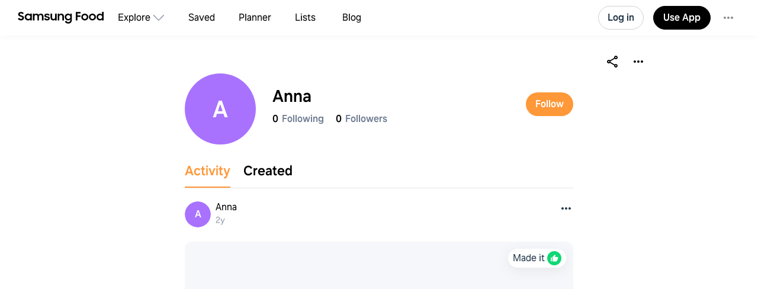

--- FILE ---
content_type: text/html
request_url: https://app.samsungfood.com/profile/102510139b112bf493f8d1b6d4706166b21
body_size: 3809
content:
<!DOCTYPE html><html lang="en" class="x33"><head><meta http-equiv="Content-Security-Policy" content="base-uri 'self'; object-src 'self' blob: https://*; script-src 'self' https://*.whisk.com https://*.samsungfood.com https://www.youtube.com https://ajax.googleapis.com https://*.google-analytics.com https://www.google.com https://www.googletagmanager.com https://www.gstatic.com https://*.g.doubleclick.net https://connect.facebook.net https://static.cloudflareinsights.com https://cdn.wootric.com https://survey.survicate.com https://surveys-static.survicate.com 'sha256-VIHUY/PAxey+Yc1g35tFAHy2XFUOp8U64TNwlghHRyY=' 'sha256-CbD+UprLxZn/d9jPgvQt4UgYjYBZmCtEMYKk3PGn6vc=' 'nonce-XRSfD+MvDl6IV7BaGWdPlA==' 'nonce-6d8DVscWCYBa81ZIFYkiOg==' 'nonce-fITRG/FxKU6xRApoSxfgbA==' 'nonce-TiPMoUK4j69V+ti5fTX6dA==' 'nonce-1ZunFqTSeak23LldX3cWpw==' 'nonce-RUqIStvZNtL8+jFyVzUKfQ==' 'nonce-BDtDTuLa/IU6YLWkJedOgA==' 'nonce-QWUmqNdt6avVMkvkZWmovQ==' 'nonce-9Di/LVDo8UR+wQUXiy4YXg==' 'nonce-v8ijmMxHQrrMUFdsGKSuug==' 'nonce-0Ex556HRFIi8Ss3UVrMgxQ=='; style-src 'self' 'unsafe-inline' https://surveys-static.survicate.com https://cdn.whisk.com; child-src 'self' https://*.whisk.com https://*.samsungfood.com https://res.cloudinary.com https://www.google.com https://www.youtube.com https://www.youtube-nocookie.com https://www.tiktok.com https://tiktok.whisk-dev.com https://tiktok.whisk.com; frame-src 'self' https://*; connect-src 'self' https://*.whisk.com https://*.samsungfood.com https://storage.googleapis.com/ https://api.cloudinary.com https://media.whisk-dev.com https://sentry.io https://*.sentry.io https://*.google-analytics.com https://*.g.doubleclick.net https://*.googlesyndication.com https://cdn.ampproject.org https://www.facebook.com https://*.wootric.com https://wootric-eligibility.herokuapp.com https://samsungnext.zendesk.com https://*.braze.com https://respondent.survicate.com https://survey.survicate.com; font-src 'self' data: https://surveys-static.survicate.com https://cdn.whisk.com; img-src 'self' data: blob: https://*; media-src 'self' https://tiktok.whisk-dev.com https://tiktok.whisk.com https://cdn.whisk.com; script-src-elem 'self' https://*.whisk.com https://*.samsungfood.com https://www.youtube.com https://ajax.googleapis.com https://*.google-analytics.com https://www.google.com https://cdn.ampproject.org https://*.googletagservices.com https://*.googlesyndication.com https://adservice.google.com https://adservice.google.co.uk https://adservice.google.co.kr https://www.googletagmanager.com https://www.gstatic.com https://*.g.doubleclick.net https://connect.facebook.net https://static.cloudflareinsights.com https://cdn.wootric.com 'unsafe-inline'; worker-src 'self'"/><meta content="text/html; charset=UTF-8" http-equiv="Content-Type"/><meta charset="utf-8"/><meta content="width=device-width,initial-scale=1,maximum-scale=5,viewport-fit=cover,interactive-widget=resizes-content" name="viewport"/><meta name="google-site-verification" content="5V7lTinc5Al2FaeWXClrmvMHpVyutxlqB4-l9AxzXmw"/><meta name="robots" content="index,follow"/><title>Explore Anna recipes | Samsung Food App</title><meta name="description" content="Join 0 food lovers on Samsung Food to explore Anna's
  unique, delicious recipes! Available on Android, iOS, Galaxy &amp; Web."/><meta name="twitter:card" content="summary_large_image"/><meta name="twitter:site" content="@samsungfoodapp"/><script type="application/ld+json">{"@context":"https://schema.org","@type":"ItemList","itemListElement":[{"@type":"Recipe","url":"https://app.samsungfood.com/recipes/1072b6a134aaca04703833c0acf62b8b6c7","name":"Strawberry, rolled oat and almond milk smoothie","author":{"@type":"Person","name":"Anna"},"recipeCuisine":"American, World Cuisine","recipeCategory":"Beverages","recipeYield":[1],"totalTime":"PT0S","nutrition":{"@type":"NutritionInformation","calories":"313.935 calories"},"image":["https://image-cdn.whisk.com/image/upload/v1667124695/v3/user-recipes/d4d972cc28a6ad8a48bbff406cbea18c.jpg"],"description":"Cal 308 | Pro 10 | Carbs 44.5 | Fat 9.5"},{"@type":"Recipe","url":"https://app.samsungfood.com/recipes/10712c369ebad5b40858e882dd14e3dcfeb","name":"SWEET CHILLI CHICKEN","author":{"@type":"Person","name":"Anna"},"recipeCuisine":"American, Latin American","recipeCategory":"Dinner","recipeYield":[2],"totalTime":"PT0S","nutrition":{"@type":"NutritionInformation","calories":"566.754 calories"},"image":"/public/icons/logo.svg?v=b8160dbe","description":"Cal 399 | Carbs 47g | Fat 4g | Pro 39g"}]}</script><script type="application/ld+json">{"@context":"https://schema.org","@type":"Person","name":"Anna","image":"","description":"","alternateName":""}</script><script type="application/ld+json">{"@context":"https://schema.org","@type":"WebSite","url":"https://app.samsungfood.com","potentialAction":{"@type":"SearchAction","target":{"@type":"EntryPoint","urlTemplate":"https://app.samsungfood.com/search?search_user_id=102510139b112bf493f8d1b6d4706166b21&search_user_name=Anna&search_query={search_term_string}"},"query-input":"required name=search_term_string"}}</script><meta property="og:description" content="Join 0 food lovers on Samsung Food to explore Anna's
  unique, delicious recipes! Available on Android, iOS, Galaxy &amp; Web."/><meta property="og:title" content="Explore Anna recipes | Samsung Food App"/><meta property="og:type" content="website"/><meta property="og:url" content="https://app.samsungfood.com/profile/102510139b112bf493f8d1b6d4706166b21"/><meta property="og:image" content="https://art.whisk.com/image/upload/w_580,h_440/c_fit,w_380,h_100,l_text:OneUI_30_700:Anna/fl_layer_apply,y_320,x_100/v1701873704/graphite/images/myhluqypappvicvj1r10.png"/><meta property="og:image:secure_url" content="https://art.whisk.com/image/upload/w_580,h_440/c_fit,w_380,h_100,l_text:OneUI_30_700:Anna/fl_layer_apply,y_320,x_100/v1701873704/graphite/images/myhluqypappvicvj1r10.png"/><meta property="og:image:alt"/><meta property="og:image:width" content="1200"/><meta property="og:image:height" content="630"/><meta property="og:locale" content="en_US"/><meta property="og:site_name" content="Samsung Food"/><link rel="shortcut icon" href="/assets/samsung/favicon.ico"/><link rel="icon" type="image/png" href="https://art.whisk.com/image/upload/f_png,h_32,w_32,c_fill/v1693222175/graphite/images/lfmbiynxrotu766qw4xg.png" sizes="32x32"/><link rel="icon" type="image/png" href="https://art.whisk.com/image/upload/f_png,h_192,w_192,c_fill/v1693222175/graphite/images/lfmbiynxrotu766qw4xg.png" sizes="192x192"/><link rel="canonical" href="https://app.samsungfood.com/profile/102510139b112bf493f8d1b6d4706166b21"/><link href="/public/main.css?v=b8160dbe" rel="stylesheet" data-link="x"/><link href="https://cdn.whisk.com/web/fonts/production/OneUI/v1/font.css" rel="stylesheet" crossorigin="anonymous"/><link rel="dns-prefetch" href="https://cdn.whisk.com"/><link rel="preconnect" href="https://cdn.whisk.com" crossorigin/><link rel="dns-prefetch" href="https://art.whisk.com"/><link rel="preconnect" href="https://art.whisk.com"/><link rel="icon" type="image/x-icon" href="https://cdn.whisk.com/web/web-app/production/assets/samsung/favicon.ico"/><link rel="icon" type="image/png" sizes="16x16" href="https://cdn.whisk.com/web/web-app/production/assets/samsung/favicon-16x16.png"/><link rel="icon" type="image/png" sizes="32x32" href="https://cdn.whisk.com/web/web-app/production/assets/samsung/favicon-32x32.png"/><link rel="icon" type="image/png" sizes="48x48" href="https://cdn.whisk.com/web/web-app/production/assets/samsung/favicon-48x48.png"/><link rel="manifest" href="/assets/samsung/manifest.webmanifest" crossorigin="anonymous"/><link rel="apple-touch-icon" sizes="57x57" href="https://cdn.whisk.com/web/web-app/production/assets/samsung/apple-touch-icon-57x57.png"/><link rel="apple-touch-icon" sizes="60x60" href="https://cdn.whisk.com/web/web-app/production/assets/samsung/apple-touch-icon-60x60.png"/><link rel="apple-touch-icon" sizes="72x72" href="https://cdn.whisk.com/web/web-app/production/assets/samsung/apple-touch-icon-72x72.png"/><link rel="apple-touch-icon" sizes="76x76" href="https://cdn.whisk.com/web/web-app/production/assets/samsung/apple-touch-icon-76x76.png"/><link rel="apple-touch-icon" sizes="114x114" href="https://cdn.whisk.com/web/web-app/production/assets/samsung/apple-touch-icon-114x114.png"/><link rel="apple-touch-icon" sizes="120x120" href="https://cdn.whisk.com/web/web-app/production/assets/samsung/apple-touch-icon-120x120.png"/><link rel="apple-touch-icon" sizes="144x144" href="https://cdn.whisk.com/web/web-app/production/assets/samsung/apple-touch-icon-144x144.png"/><link rel="apple-touch-icon" sizes="152x152" href="https://cdn.whisk.com/web/web-app/production/assets/samsung/apple-touch-icon-152x152.png"/><link rel="apple-touch-icon" sizes="167x167" href="https://cdn.whisk.com/web/web-app/production/assets/samsung/apple-touch-icon-167x167.png"/><link rel="apple-touch-icon" sizes="180x180" href="https://cdn.whisk.com/web/web-app/production/assets/samsung/apple-touch-icon-180x180.png"/><link rel="apple-touch-icon" sizes="1024x1024" href="https://cdn.whisk.com/web/web-app/production/assets/samsung/apple-touch-icon-1024x1024.png"/><link href="https://cdn.whisk.com/web/web-app/production/assets/main-296f7ffc.c81984a16d598ad4569c.css" rel="stylesheet" crossorigin="anonymous"/><link href="https://cdn.whisk.com/web/web-app/production/assets/main-7c90154f.a9f3250b4bd64a4e852f.css" rel="stylesheet" crossorigin="anonymous"/><link href="https://cdn.whisk.com/web/web-app/production/assets/main-3d6f3e1f.a20a44b3eff21d0eba9a.css" rel="stylesheet" crossorigin="anonymous"/></head><body class="x34 "><div id="app" class="x35"><header class="x18 x19"><input class="x31" type="checkbox" title="sidebar"/><div class="x32"><span></span><span></span><span></span></div><a href="https://app.samsungfood.com" class="x3"><div class="x4"><img class="x5" src="/public/icons/logo.svg?v=b8160dbe" alt="Samsung Food" width="auto" height="auto" loading="lazy" decoding="async"/></div></a><nav class="x20"><div class="x26 x27 "><div class="x28" style="mask:url(&quot;/public/icons/search.svg?v=b8160dbe&quot;);"></div><a class="x29" href="https://app.samsungfood.com">Explore</a><span class="x22"><div class="x21" style="mask:url(&quot;/public/icons/arrowDown.svg?v=b8160dbe&quot;);"></div></span><div class="x23"><a class="x24 " href="https://app.samsungfood.com/recipes">Recipes</a><a class="x24 " href="https://app.samsungfood.com/categories">Categories</a><a class="x24 " href="https://app.samsungfood.com/communities">Communities</a><a class="x24 " href="https://app.samsungfood.com/creators">Creators</a></div></div><div class="x26 "><div class="x28" style="mask:url(&quot;/public/icons/bookmark.svg?v=b8160dbe&quot;);"></div><a class="x29" href="https://app.samsungfood.com/recipe-box">Saved</a></div><div class="x26 "><div class="x28" style="mask:url(&quot;/public/icons/calendar.svg?v=b8160dbe&quot;);"></div><a class="x29" href="https://app.samsungfood.com/meal-plan">Planner</a></div><div class="x26 "><div class="x28" style="mask:url(&quot;/public/icons/lists.svg?v=b8160dbe&quot;);"></div><a class="x29" href="https://app.samsungfood.com/shopping-list">Lists</a></div><div class="x26 "><div class="x28" style="mask:url(&quot;/public/icons/blog.svg?v=b8160dbe&quot;);"></div><a class="x29" href="https://samsungfood.com/blog/" target="_blank">Blog</a></div></nav><div class="x10"><div class="x6 x8 x15">Log in</div><a class="x6 x9 " href="https://get.samsungfood.com/app" rel="noopenner noreferrer nofollow" target="_blank">Use App</a><div class="x6 x8 x16">…</div></div><div class="x17"><div class="x6 x7">Log in</div></div></header><main class="x36"><div class="x38 x39 "><section><div class="x128"><article><h1>Anna</h1><span class="x129">Following 0</span><span>Followers 0</span><p></p></article></div></section><section class="x130"><h2>Recipes from Anna</h2><article><div class="x62 "><div class="x56 "><div class="x53"><a href="https://app.samsungfood.com/recipes/1072b6a134aaca04703833c0acf62b8b6c7"><img class="x51" src="https://art.whisk.com/image/upload/fl_progressive,h_264,w_214,c_fill,dpr_2.0/v1667124695/v3/user-recipes/d4d972cc28a6ad8a48bbff406cbea18c.jpg" alt="Strawberry, rolled oat and almond milk smoothie" width="214" height="264" loading="lazy" decoding="async"/><div class="x54 "></div></a><a href="https://app.samsungfood.com/profile/102510139b112bf493f8d1b6d4706166b21" class="x59" target="_blank"><div class="x60">Anna</div></a></div><a href="https://app.samsungfood.com/recipes/1072b6a134aaca04703833c0acf62b8b6c7"><div class="x57">Strawberry, rolled oat and almond milk smoothie</div><div class="x58">5 ingredients</div></a></div><div class="x56 "><div class="x53"><a href="https://app.samsungfood.com/recipes/10712c369ebad5b40858e882dd14e3dcfeb"><div class="x51 x50 x52">SWEET CHILLI CHICKEN</div><div class="x54 "></div></a><a href="https://app.samsungfood.com/profile/102510139b112bf493f8d1b6d4706166b21" class="x59" target="_blank"><div class="x60">Anna</div></a></div><a href="https://app.samsungfood.com/recipes/10712c369ebad5b40858e882dd14e3dcfeb"><div class="x57">SWEET CHILLI CHICKEN</div><div class="x58">9 ingredients</div></a></div></div></article></section></div></main><footer class="x0"><div class="x1"><div class="x2">Feedback &amp; Support</div><a href="https://samsungfood.com/?utm_source=whisk&amp;utm_medium=web&amp;utm_campaign=about" class="x2">About Us</a><a href="https://samsungfood.com/blog" class="x2">Blog</a><a href="https://samsungfood.com/policy/privacy/apps/" class="x2">Privacy</a><a href="https://samsungfood.com/policy/terms/apps/" class="x2">Terms</a><a href="https://samsungfood.com/policy/privacy/apps/#CA" class="x2">Do Not Sell My Personal Information</a><a href="/directory/conversations" class="x2">Conversations</a><a href="/directory/ingredients" class="x2">Ingredients</a><div class="x2">© 2026 Samsung Food</div></div></footer></div><script src="https://cdn.whisk.com/web/web-app/production/assets/main-296f7ffc.c526b2773f14c1b5fb62.js" crossorigin="anonymous" async fetchpriority="high" nonce="XRSfD+MvDl6IV7BaGWdPlA=="></script><script src="https://cdn.whisk.com/web/web-app/production/assets/main-059be3de.d8dd5721d91cb4c601d1.js" crossorigin="anonymous" async fetchpriority="high" nonce="6d8DVscWCYBa81ZIFYkiOg=="></script><script src="https://cdn.whisk.com/web/web-app/production/assets/main-229eafb5.f24e4c8b390609864ce5.js" crossorigin="anonymous" async fetchpriority="high" nonce="fITRG/FxKU6xRApoSxfgbA=="></script><script src="https://cdn.whisk.com/web/web-app/production/assets/main-e96e9bea.f762fef4cf0fec663da2.js" crossorigin="anonymous" async fetchpriority="high" nonce="TiPMoUK4j69V+ti5fTX6dA=="></script><script src="https://cdn.whisk.com/web/web-app/production/assets/main-d91a9049.847f8025cc95670168db.js" crossorigin="anonymous" async fetchpriority="high" nonce="1ZunFqTSeak23LldX3cWpw=="></script><script src="https://cdn.whisk.com/web/web-app/production/assets/main-31743c5a.56ced92e61945dec0676.js" crossorigin="anonymous" async fetchpriority="high" nonce="RUqIStvZNtL8+jFyVzUKfQ=="></script><script src="https://cdn.whisk.com/web/web-app/production/assets/main-7a7c21dd.e86b917ab75a482dfe6b.js" crossorigin="anonymous" async fetchpriority="high" nonce="BDtDTuLa/IU6YLWkJedOgA=="></script><script src="https://cdn.whisk.com/web/web-app/production/assets/main-6f50c22d.0c9e88351f15753bbc5c.js" crossorigin="anonymous" async fetchpriority="high" nonce="QWUmqNdt6avVMkvkZWmovQ=="></script><script src="https://cdn.whisk.com/web/web-app/production/assets/main-61a228d7.c0616625998767727f7f.js" crossorigin="anonymous" async fetchpriority="high" nonce="9Di/LVDo8UR+wQUXiy4YXg=="></script><script src="https://cdn.whisk.com/web/web-app/production/assets/main-fd9a5ae8.e57d47e295e77b064e5a.js" crossorigin="anonymous" async fetchpriority="high" nonce="v8ijmMxHQrrMUFdsGKSuug=="></script><script src="https://cdn.whisk.com/web/web-app/production/assets/main-ef7d455c.f3955851f09c31864c4f.js" crossorigin="anonymous" async fetchpriority="high" nonce="0Ex556HRFIi8Ss3UVrMgxQ=="></script></body></html>

--- FILE ---
content_type: text/javascript
request_url: https://cdn.whisk.com/web/web-app/production/assets/main-296f7ffc.c526b2773f14c1b5fb62.js
body_size: 39200
content:
!function(){try{var t="undefined"!=typeof window?window:"undefined"!=typeof global?global:"undefined"!=typeof self?self:{},e=Error().stack;e&&(t._sentryDebugIds=t._sentryDebugIds||{},t._sentryDebugIds[e]="20365e46-0503-4a26-96d2-c347259c814b",t._sentryDebugIdIdentifier="sentry-dbid-20365e46-0503-4a26-96d2-c347259c814b")}catch(t){}}(),(self.webpackChunkwhisky=self.webpackChunkwhisky||[]).push([[222],Array(44).concat([function(t,e){"use strict";e.a=Array.isArray},,function(t){t.exports=function(){"use strict";var t="millisecond",e="second",n="minute",r="hour",i="week",o="month",a="quarter",u="year",s="date",c="Invalid Date",l=/^(\d{4})[-/]?(\d{1,2})?[-/]?(\d{0,2})[Tt\s]*(\d{1,2})?:?(\d{1,2})?:?(\d{1,2})?[.:]?(\d+)?$/,f=/\[([^\]]+)]|Y{1,4}|M{1,4}|D{1,2}|d{1,4}|H{1,2}|h{1,2}|a|A|m{1,2}|s{1,2}|Z{1,2}|SSS/g,h=function(t,e,n){var r=String(t);return!r||r.length>=e?t:""+Array(e+1-r.length).join(n)+t},d="en",p={};p[d]={name:"en",weekdays:"Sunday_Monday_Tuesday_Wednesday_Thursday_Friday_Saturday".split("_"),months:"January_February_March_April_May_June_July_August_September_October_November_December".split("_"),ordinal:function(t){var e=["th","st","nd","rd"],n=t%100;return"["+t+(e[(n-20)%10]||e[n]||e[0])+"]"}};var m="$isDayjsObject",v=function(t){return t instanceof _||!(!t||!t[m])},g=function t(e,n,r){var i;if(!e)return d;if("string"==typeof e){var o=e.toLowerCase();p[o]&&(i=o),n&&(p[o]=n,i=o);var a=e.split("-");if(!i&&a.length>1)return t(a[0])}else{var u=e.name;p[u]=e,i=u}return!r&&i&&(d=i),i||!r&&d},y=function(t,e){if(v(t))return t.clone();var n="object"==typeof e?e:{};return n.date=t,n.args=arguments,new _(n)},b={s:h,z:function(t){var e=-t.utcOffset(),n=Math.abs(e);return(e<=0?"+":"-")+h(Math.floor(n/60),2,"0")+":"+h(n%60,2,"0")},m:function t(e,n){if(e.date()<n.date())return-t(n,e);var r=12*(n.year()-e.year())+(n.month()-e.month()),i=e.clone().add(r,o),a=n-i<0,u=e.clone().add(r+(a?-1:1),o);return+(-(r+(n-i)/(a?i-u:u-i))||0)},a:function(t){return t<0?Math.ceil(t)||0:Math.floor(t)},p:function(c){return({M:o,y:u,w:i,d:"day",D:s,h:r,m:n,s:e,ms:t,Q:a})[c]||String(c||"").toLowerCase().replace(/s$/,"")},u:function(t){return void 0===t}};b.l=g,b.i=v,b.w=function(t,e){return y(t,{locale:e.$L,utc:e.$u,x:e.$x,$offset:e.$offset})};var _=function(){function h(t){this.$L=g(t.locale,null,!0),this.parse(t),this.$x=this.$x||t.x||{},this[m]=!0}var d=h.prototype;return d.parse=function(t){this.$d=function(t){var e=t.date,n=t.utc;if(null===e)return new Date(NaN);if(b.u(e))return new Date;if(e instanceof Date)return new Date(e);if("string"==typeof e&&!/Z$/i.test(e)){var r=e.match(l);if(r){var i=r[2]-1||0,o=(r[7]||"0").substring(0,3);return n?new Date(Date.UTC(r[1],i,r[3]||1,r[4]||0,r[5]||0,r[6]||0,o)):new Date(r[1],i,r[3]||1,r[4]||0,r[5]||0,r[6]||0,o)}}return new Date(e)}(t),this.init()},d.init=function(){var t=this.$d;this.$y=t.getFullYear(),this.$M=t.getMonth(),this.$D=t.getDate(),this.$W=t.getDay(),this.$H=t.getHours(),this.$m=t.getMinutes(),this.$s=t.getSeconds(),this.$ms=t.getMilliseconds()},d.$utils=function(){return b},d.isValid=function(){return this.$d.toString()!==c},d.isSame=function(t,e){var n=y(t);return this.startOf(e)<=n&&n<=this.endOf(e)},d.isAfter=function(t,e){return y(t)<this.startOf(e)},d.isBefore=function(t,e){return this.endOf(e)<y(t)},d.$g=function(t,e,n){return b.u(t)?this[e]:this.set(n,t)},d.unix=function(){return Math.floor(this.valueOf()/1e3)},d.valueOf=function(){return this.$d.getTime()},d.startOf=function(t,a){var c=this,l=!!b.u(a)||a,f=b.p(t),h=function(t,e){var n=b.w(c.$u?Date.UTC(c.$y,e,t):new Date(c.$y,e,t),c);return l?n:n.endOf("day")},d=function(t,e){return b.w(c.toDate()[t].apply(c.toDate("s"),(l?[0,0,0,0]:[23,59,59,999]).slice(e)),c)},p=this.$W,m=this.$M,v=this.$D,g="set"+(this.$u?"UTC":"");switch(f){case u:return l?h(1,0):h(31,11);case o:return l?h(1,m):h(0,m+1);case i:var y=this.$locale().weekStart||0,_=(p<y?p+7:p)-y;return h(l?v-_:v+(6-_),m);case"day":case s:return d(g+"Hours",0);case r:return d(g+"Minutes",1);case n:return d(g+"Seconds",2);case e:return d(g+"Milliseconds",3);default:return this.clone()}},d.endOf=function(t){return this.startOf(t,!1)},d.$set=function(i,a){var c,l=b.p(i),f="set"+(this.$u?"UTC":""),h=((c={}).day=f+"Date",c[s]=f+"Date",c[o]=f+"Month",c[u]=f+"FullYear",c[r]=f+"Hours",c[n]=f+"Minutes",c[e]=f+"Seconds",c[t]=f+"Milliseconds",c)[l],d="day"===l?this.$D+(a-this.$W):a;if(l===o||l===u){var p=this.clone().set(s,1);p.$d[h](d),p.init(),this.$d=p.set(s,Math.min(this.$D,p.daysInMonth())).$d}else h&&this.$d[h](d);return this.init(),this},d.set=function(t,e){return this.clone().$set(t,e)},d.get=function(t){return this[b.p(t)]()},d.add=function(t,a){var s,c=this;t=Number(t);var l=b.p(a),f=function(e){var n=y(c);return b.w(n.date(n.date()+Math.round(e*t)),c)};if(l===o)return this.set(o,this.$M+t);if(l===u)return this.set(u,this.$y+t);if("day"===l)return f(1);if(l===i)return f(7);var h=((s={})[n]=6e4,s[r]=36e5,s[e]=1e3,s)[l]||1,d=this.$d.getTime()+t*h;return b.w(d,this)},d.subtract=function(t,e){return this.add(-1*t,e)},d.format=function(t){var e=this,n=this.$locale();if(!this.isValid())return n.invalidDate||c;var r=t||"YYYY-MM-DDTHH:mm:ssZ",i=b.z(this),o=this.$H,a=this.$m,u=this.$M,s=n.weekdays,l=n.months,h=n.meridiem,d=function(t,n,i,o){return t&&(t[n]||t(e,r))||i[n].slice(0,o)},p=function(t){return b.s(o%12||12,t,"0")},m=h||function(t,e,n){var r=t<12?"AM":"PM";return n?r.toLowerCase():r};return r.replace(f,function(t,r){return r||function(t){switch(t){case"YY":return String(e.$y).slice(-2);case"YYYY":return b.s(e.$y,4,"0");case"M":return u+1;case"MM":return b.s(u+1,2,"0");case"MMM":return d(n.monthsShort,u,l,3);case"MMMM":return d(l,u);case"D":return e.$D;case"DD":return b.s(e.$D,2,"0");case"d":return String(e.$W);case"dd":return d(n.weekdaysMin,e.$W,s,2);case"ddd":return d(n.weekdaysShort,e.$W,s,3);case"dddd":return s[e.$W];case"H":return String(o);case"HH":return b.s(o,2,"0");case"h":return p(1);case"hh":return p(2);case"a":return m(o,a,!0);case"A":return m(o,a,!1);case"m":return String(a);case"mm":return b.s(a,2,"0");case"s":return String(e.$s);case"ss":return b.s(e.$s,2,"0");case"SSS":return b.s(e.$ms,3,"0");case"Z":return i}return null}(t)||i.replace(":","")})},d.utcOffset=function(){return-(15*Math.round(this.$d.getTimezoneOffset()/15))},d.diff=function(t,s,c){var l,f=this,h=b.p(s),d=y(t),p=(d.utcOffset()-this.utcOffset())*6e4,m=this-d,v=function(){return b.m(f,d)};switch(h){case u:l=v()/12;break;case o:l=v();break;case a:l=v()/3;break;case i:l=(m-p)/6048e5;break;case"day":l=(m-p)/864e5;break;case r:l=m/36e5;break;case n:l=m/6e4;break;case e:l=m/1e3;break;default:l=m}return c?l:b.a(l)},d.daysInMonth=function(){return this.endOf(o).$D},d.$locale=function(){return p[this.$L]},d.locale=function(t,e){if(!t)return this.$L;var n=this.clone(),r=g(t,e,!0);return r&&(n.$L=r),n},d.clone=function(){return b.w(this.$d,this)},d.toDate=function(){return new Date(this.valueOf())},d.toJSON=function(){return this.isValid()?this.toISOString():null},d.toISOString=function(){return this.$d.toISOString()},d.toString=function(){return this.$d.toUTCString()},h}(),w=_.prototype;return y.prototype=w,[["$ms",t],["$s",e],["$m",n],["$H",r],["$W","day"],["$M",o],["$y",u],["$D",s]].forEach(function(t){w[t[1]]=function(e){return this.$g(e,t[0],t[1])}}),y.extend=function(t,e){return t.$i||(t(e,_,y),t.$i=!0),y},y.locale=g,y.isDayjs=v,y.unix=function(t){return y(1e3*t)},y.en=p[d],y.Ls=p,y.p={},y}()},,,,,,,,,,,,,,,,function(t,e){"use strict";e.a=function(t){var e=typeof t;return null!=t&&("object"==e||"function"==e)}},,,,,,function(t,e,n){"use strict";var r=n(316),i="object"==typeof self&&self&&self.Object===Object&&self;e.a=r.a||i||Function("return this")()},,,,,,function(t,e,n){"use strict";var r=n(335);e.a=function(t,e){return(0,r.a)(t,e)}},,,,,function(t,e){"use strict";e.a=function(t){return null!=t&&"object"==typeof t}},,,function(t,e,n){"use strict";var r=n(188),i=n(190);e.a=function(t){return null!=t&&(0,i.a)(t.length)&&!(0,r.a)(t)}},function(t,e,n){"use strict";n.d(e,{a:function(){return _}});var r=n(154),i=n(335),o=function(t,e,n,o){var a=n.length,u=a,s=!o;if(null==t)return!u;for(t=Object(t);a--;){var c=n[a];if(s&&c[2]?c[1]!==t[c[0]]:!(c[0]in t))return!1}for(;++a<u;){var l=(c=n[a])[0],f=t[l],h=c[1];if(s&&c[2]){if(void 0===f&&!(l in t))return!1}else{var d=new r.a;if(o)var p=o(f,h,l,t,e,d);if(!(void 0===p?(0,i.a)(h,f,3,o,d):p))return!1}}return!0},a=n(62),u=function(t){return t==t&&!(0,a.a)(t)},s=n(127),c=function(t){for(var e=(0,s.a)(t),n=e.length;n--;){var r=e[n],i=t[r];e[n]=[r,i,u(i)]}return e},l=function(t,e){return function(n){return null!=n&&n[t]===e&&(void 0!==e||t in Object(n))}},f=function(t){var e=c(t);return 1==e.length&&e[0][2]?l(e[0][0],e[0][1]):function(n){return n===t||o(n,t,e)}},h=n(748),d=n(322),p=n(315),m=n(124),v=n(146),g=n(44),y=n(119),b=function(t){var e;return(0,p.a)(t)?(e=(0,m.a)(t),function(t){return null==t?void 0:t[e]}):function(e){return(0,y.a)(e,t)}},_=function(t){if("function"==typeof t)return t;if(null==t)return v.a;if("object"==typeof t){var e,n;return(0,g.a)(t)?(e=t[0],n=t[1],(0,p.a)(e)&&u(n)?l((0,m.a)(e),n):function(t){var r=(0,h.a)(t,e);return void 0===r&&r===n?(0,d.a)(t,e):(0,i.a)(n,r,3)}):f(t)}return b(t)}},,,,,,,,,,,,,,,,function(t,e,n){"use strict";n.d(e,{a:function(){return f}});var r=n(122),i=Object.prototype,o=i.hasOwnProperty,a=i.toString,u=r.a?r.a.toStringTag:void 0,s=function(t){var e=o.call(t,u),n=t[u];try{t[u]=void 0;var r=!0}catch(t){}var i=a.call(t);return r&&(e?t[u]=n:delete t[u]),i},c=Object.prototype.toString,l=r.a?r.a.toStringTag:void 0,f=function(t){return null==t?void 0===t?"[object Undefined]":"[object Null]":l&&l in Object(t)?s(t):c.call(t)}},function(t,e,n){"use strict";n.d(e,{a:function(){return m}});var r,i=n(188),o=n(68).a["__core-js_shared__"],a=(r=/[^.]+$/.exec(o&&o.keys&&o.keys.IE_PROTO||""))?"Symbol(src)_1."+r:"",u=n(62),s=n(317),c=/^\[object .+?Constructor\]$/,l=Object.prototype,f=Function.prototype.toString,h=l.hasOwnProperty,d=RegExp("^"+f.call(h).replace(/[\\^$.*+?()[\]{}|]/g,"\\$&").replace(/hasOwnProperty|(function).*?(?=\\\()| for .+?(?=\\\])/g,"$1.*?")+"$"),p=function(t){return!!(0,u.a)(t)&&(!a||!(a in t))&&((0,i.a)(t)?d:c).test((0,s.a)(t))},m=function(t,e){var n=null==t?void 0:t[e];return p(n)?n:void 0}},function(t,e){"use strict";e.a=function(t,e){for(var n=-1,r=null==t?0:t.length,i=Array(r);++n<r;)i[n]=e(t[n],n,t);return i}},function(t,e,n){"use strict";var r=n(321);e.a=function(t,e,n){"__proto__"==e&&r.a?(0,r.a)(t,e,{configurable:!0,enumerable:!0,value:n,writable:!0}):t[e]=n}},,,,,,,,,,,,,,,,,function(t,e,n){"use strict";var r=n(120),i=n(124);e.a=function(t,e){e=(0,r.a)(e,t);for(var n=0,o=e.length;null!=t&&n<o;)t=t[(0,i.a)(e[n++])];return n&&n==o?t:void 0}},function(t,e,n){"use strict";n.d(e,{a:function(){return d}});var r,i,o=n(44),a=n(315),u=n(187);function s(t,e){if("function"!=typeof t||null!=e&&"function"!=typeof e)throw TypeError("Expected a function");var n=function(){var r=arguments,i=e?e.apply(this,r):r[0],o=n.cache;if(o.has(i))return o.get(i);var a=t.apply(this,r);return n.cache=o.set(i,a)||o,a};return n.cache=new(s.Cache||u.a),n}s.Cache=u.a;var c=/[^.[\]]+|\[(?:(-?\d+(?:\.\d+)?)|(["'])((?:(?!\2)[^\\]|\\.)*?)\2)\]|(?=(?:\.|\[\])(?:\.|\[\]|$))/g,l=/\\(\\)?/g,f=(i=(r=s(function(t){var e=[];return 46===t.charCodeAt(0)&&e.push(""),t.replace(c,function(t,n,r,i){e.push(r?i.replace(l,"$1"):n||t)}),e},function(t){return 500===i.size&&i.clear(),t})).cache,r),h=n(319),d=function(t,e){return(0,o.a)(t)?t:(0,a.a)(t,e)?[t]:f((0,h.a)(t))}},function(t,e,n){"use strict";var r=n(99),i=n(79);e.a=function(t){return"symbol"==typeof t||(0,i.a)(t)&&"[object Symbol]"==(0,r.a)(t)}},function(t,e,n){"use strict";e.a=n(68).a.Symbol},function(t,e){"use strict";e.a=function(t,e){return t===e||t!=t&&e!=e}},function(t,e,n){"use strict";var r=n(121),i=1/0;e.a=function(t){if("string"==typeof t||(0,r.a)(t))return t;var e=t+"";return"0"==e&&1/t==-i?"-0":e}},function(t,e,n){"use strict";n.d(e,{a:function(){return c}});var r=n(99),i=n(79),o=function(t){return(0,i.a)(t)&&"[object Arguments]"==(0,r.a)(t)},a=Object.prototype,u=a.hasOwnProperty,s=a.propertyIsEnumerable,c=o(function(){return arguments}())?o:function(t){return(0,i.a)(t)&&u.call(t,"callee")&&!s.call(t,"callee")}},,function(t,e,n){"use strict";var r=n(331),i=n(333),o=n(82);e.a=function(t){return(0,o.a)(t)?(0,r.a)(t):(0,i.a)(t)}},function(t,e,n){"use strict";n.d(e,{a:function(){return u}});var r=n(68),i="object"==typeof exports&&exports&&!exports.nodeType&&exports,o=i&&"object"==typeof module&&module&&!module.nodeType&&module,a=o&&o.exports===i?r.a.Buffer:void 0,u=(a?a.isBuffer:void 0)||function(){return!1}},,function(t,e,n){"use strict";var r=n(191),i=n(753),o=n(347),a=n(348);e.a=(0,o.a)(function(t,e){if(null==t)return[];var n=e.length;return n>1&&(0,a.a)(t,e[0],e[1])?e=[]:n>2&&(0,a.a)(e[0],e[1],e[2])&&(e=[e[0]]),(0,i.a)(t,(0,r.a)(e,1),[])})},function(t,e,n){"use strict";var r=n(319),i=0;e.a=function(t){var e=++i;return(0,r.a)(t)+e}},,,,,,,,,,,,,,function(t,e){"use strict";var n=/^(?:0|[1-9]\d*)$/;e.a=function(t,e){var r=typeof t;return!!(e=null==e?0x1fffffffffffff:e)&&("number"==r||"symbol"!=r&&n.test(t))&&t>-1&&t%1==0&&t<e}},function(t,e){"use strict";e.a=function(t){return t}},,,,,function(t,e,n){"use strict";var r=n(102),i=n(745),o=n(83);e.a=function(t,e){var n={};return e=(0,o.a)(e,3),(0,i.a)(t,function(t,i,o){(0,r.a)(n,i,e(t,i,o))}),n}},function(t,e,n){"use strict";n.d(e,{a:function(){return l}});var r=n(99),i=n(190),o=n(79),a={};a["[object Float32Array]"]=a["[object Float64Array]"]=a["[object Int8Array]"]=a["[object Int16Array]"]=a["[object Int32Array]"]=a["[object Uint8Array]"]=a["[object Uint8ClampedArray]"]=a["[object Uint16Array]"]=a["[object Uint32Array]"]=!0,a["[object Arguments]"]=a["[object Array]"]=a["[object ArrayBuffer]"]=a["[object Boolean]"]=a["[object DataView]"]=a["[object Date]"]=a["[object Error]"]=a["[object Function]"]=a["[object Map]"]=a["[object Number]"]=a["[object Object]"]=a["[object RegExp]"]=a["[object Set]"]=a["[object String]"]=a["[object WeakMap]"]=!1;var u=n(192),s=n(332),c=s.a&&s.a.isTypedArray,l=c?(0,u.a)(c):function(t){return(0,o.a)(t)&&(0,i.a)(t.length)&&!!a[(0,r.a)(t)]}},function(t,e){"use strict";var n=Object.prototype;e.a=function(t){var e=t&&t.constructor;return t===("function"==typeof e&&e.prototype||n)}},function(t,e,n){"use strict";n.d(e,{a:function(){return u}});var r=n(318),i=n(189),o=n(187);function a(t){var e=this.__data__=new r.a(t);this.size=e.size}a.prototype.clear=function(){this.__data__=new r.a,this.size=0},a.prototype.delete=function(t){var e=this.__data__,n=e.delete(t);return this.size=e.size,n},a.prototype.get=function(t){return this.__data__.get(t)},a.prototype.has=function(t){return this.__data__.has(t)},a.prototype.set=function(t,e){var n=this.__data__;if(n instanceof r.a){var a=n.__data__;if(!i.a||a.length<199)return a.push([t,e]),this.size=++n.size,this;n=this.__data__=new o.a(a)}return n.set(t,e),this.size=n.size,this};var u=a},,function(t,e,n){"use strict";var r=n(102);e.a=(0,n(354).a)(function(t,e,n){(0,r.a)(t,n,e)})},,,,,,,,,,,,,,,,,,,,function(t,e,n){var r,i,o,a;void 0===(i="function"==typeof(r=o=function(){function t(){for(var t=0,e={};t<arguments.length;t++){var n=arguments[t];for(var r in n)e[r]=n[r]}return e}function e(t){return t.replace(/(%[0-9A-Z]{2})+/g,decodeURIComponent)}return function n(r){function i(){}function o(e,n,o){if("undefined"!=typeof document){"number"==typeof(o=t({path:"/"},i.defaults,o)).expires&&(o.expires=new Date(new Date*1+864e5*o.expires)),o.expires=o.expires?o.expires.toUTCString():"";try{var a=JSON.stringify(n);/^[\{\[]/.test(a)&&(n=a)}catch(t){}n=r.write?r.write(n,e):encodeURIComponent(String(n)).replace(/%(23|24|26|2B|3A|3C|3E|3D|2F|3F|40|5B|5D|5E|60|7B|7D|7C)/g,decodeURIComponent),e=encodeURIComponent(String(e)).replace(/%(23|24|26|2B|5E|60|7C)/g,decodeURIComponent).replace(/[\(\)]/g,escape);var u="";for(var s in o)o[s]&&(u+="; "+s,!0!==o[s]&&(u+="="+o[s].split(";")[0]));return document.cookie=e+"="+n+u}}function a(t,n){if("undefined"!=typeof document){for(var i={},o=document.cookie?document.cookie.split("; "):[],a=0;a<o.length;a++){var u=o[a].split("="),s=u.slice(1).join("=");n||'"'!==s.charAt(0)||(s=s.slice(1,-1));try{var c=e(u[0]);if(s=(r.read||r)(s,c)||e(s),n)try{s=JSON.parse(s)}catch(t){}if(i[c]=s,t===c)break}catch(t){}}return t?i[t]:i}}return i.set=o,i.get=function(t){return a(t,!1)},i.getJSON=function(t){return a(t,!0)},i.remove=function(e,n){o(e,"",t(n,{expires:-1}))},i.defaults={},i.withConverter=n,i}(function(){})})?r.call(e,n,e,t):r)||(t.exports=i),t.exports=o()},,,function(t,e,n){"use strict";n.d(e,{a:function(){return i},b:function(){return s},c:function(){return f}});var r,i,o=n(730);(r=i||(i={})).Pop="POP",r.Push="PUSH",r.Replace="REPLACE";var a=function(t){return t},u="beforeunload";function s(t){void 0===t&&(t={});var e=t.window,n=void 0===e?document.defaultView:e,r=n.history;function s(){var t=n.location,e=t.pathname,i=t.search,o=t.hash,u=r.state||{};return[u.idx,a({pathname:e,search:i,hash:o,state:u.usr||null,key:u.key||"default"})]}var h=null;n.addEventListener("popstate",function(){if(h)y.call(h),h=null;else{var t=i.Pop,e=s(),n=e[0],r=e[1];if(y.length){if(null!=n){var o=m-n;o&&(h={action:t,location:r,retry:function(){S(-1*o)}},S(o))}}else M(t)}});var d=i.Pop,p=s(),m=p[0],v=p[1],g=l(),y=l();function b(t){var e,n,r,i,o,a,u;return"string"==typeof t?t:(r=void 0===(n=(e=t).pathname)?"/":n,o=void 0===(i=e.search)?"":i,u=void 0===(a=e.hash)?"":a,o&&"?"!==o&&(r+="?"===o.charAt(0)?o:"?"+o),u&&"#"!==u&&(r+="#"===u.charAt(0)?u:"#"+u),r)}function _(t,e){return void 0===e&&(e=null),a((0,o.a)({pathname:v.pathname,hash:"",search:""},"string"==typeof t?f(t):t,{state:e,key:Math.random().toString(36).substr(2,8)}))}function w(t,e){return[{usr:t.state,key:t.key,idx:e},b(t)]}function E(t,e,n){return!y.length||(y.call({action:t,location:e,retry:n}),!1)}function M(t){d=t;var e=s();m=e[0],v=e[1],g.call({action:d,location:v})}function S(t){r.go(t)}return null==m&&(m=0,r.replaceState((0,o.a)({},r.state,{idx:m}),"")),{get action(){return d},get location(){return v},createHref:b,push:function t(e,o){var a=i.Push,u=_(e,o);if(E(a,u,function(){t(e,o)})){var s=w(u,m+1),c=s[0],l=s[1];try{r.pushState(c,"",l)}catch(t){n.location.assign(l)}M(a)}},replace:function t(e,n){var o=i.Replace,a=_(e,n);if(E(o,a,function(){t(e,n)})){var u=w(a,m),s=u[0],c=u[1];r.replaceState(s,"",c),M(o)}},go:S,back:function(){S(-1)},forward:function(){S(1)},listen:function(t){return g.push(t)},block:function(t){var e=y.push(t);return 1===y.length&&n.addEventListener(u,c),function(){e(),y.length||n.removeEventListener(u,c)}}}}function c(t){t.preventDefault(),t.returnValue=""}function l(){var t=[];return{get length(){return t.length},push:function(e){return t.push(e),function(){t=t.filter(function(t){return t!==e})}},call:function(e){t.forEach(function(t){return t&&t(e)})}}}function f(t){var e={};if(t){var n=t.indexOf("#");n>=0&&(e.hash=t.substr(n),t=t.substr(0,n));var r=t.indexOf("?");r>=0&&(e.search=t.substr(r),t=t.substr(0,r)),t&&(e.pathname=t)}return e}},,,,,,,,function(t,e,n){"use strict";n.d(e,{a:function(){return h}});var r=(0,n(100).a)(Object,"create"),i=Object.prototype.hasOwnProperty,o=Object.prototype.hasOwnProperty;function a(t){var e=-1,n=null==t?0:t.length;for(this.clear();++e<n;){var r=t[e];this.set(r[0],r[1])}}a.prototype.clear=function(){this.__data__=r?r(null):{},this.size=0},a.prototype.delete=function(t){var e=this.has(t)&&delete this.__data__[t];return this.size-=!!e,e},a.prototype.get=function(t){var e=this.__data__;if(r){var n=e[t];return"__lodash_hash_undefined__"===n?void 0:n}return i.call(e,t)?e[t]:void 0},a.prototype.has=function(t){var e=this.__data__;return r?void 0!==e[t]:o.call(e,t)},a.prototype.set=function(t,e){var n=this.__data__;return this.size+=+!this.has(t),n[t]=r&&void 0===e?"__lodash_hash_undefined__":e,this};var u=n(318),s=n(189),c=function(t){var e=typeof t;return"string"==e||"number"==e||"symbol"==e||"boolean"==e?"__proto__"!==t:null===t},l=function(t,e){var n=t.__data__;return c(e)?n["string"==typeof e?"string":"hash"]:n.map};function f(t){var e=-1,n=null==t?0:t.length;for(this.clear();++e<n;){var r=t[e];this.set(r[0],r[1])}}f.prototype.clear=function(){this.size=0,this.__data__={hash:new a,map:new(s.a||u.a),string:new a}},f.prototype.delete=function(t){var e=l(this,t).delete(t);return this.size-=!!e,e},f.prototype.get=function(t){return l(this,t).get(t)},f.prototype.has=function(t){return l(this,t).has(t)},f.prototype.set=function(t,e){var n=l(this,t),r=n.size;return n.set(t,e),this.size+=+(n.size!=r),this};var h=f},function(t,e,n){"use strict";var r=n(99),i=n(62);e.a=function(t){if(!(0,i.a)(t))return!1;var e=(0,r.a)(t);return"[object Function]"==e||"[object GeneratorFunction]"==e||"[object AsyncFunction]"==e||"[object Proxy]"==e}},function(t,e,n){"use strict";var r=n(100),i=n(68);e.a=(0,r.a)(i.a,"Map")},function(t,e){"use strict";e.a=function(t){return"number"==typeof t&&t>-1&&t%1==0&&t<=0x1fffffffffffff}},function(t,e,n){"use strict";n.d(e,{a:function(){return c}});var r=n(324),i=n(122),o=n(125),a=n(44),u=i.a?i.a.isConcatSpreadable:void 0,s=function(t){return(0,a.a)(t)||(0,o.a)(t)||!!(u&&t&&t[u])},c=function t(e,n,i,o,a){var u=-1,c=e.length;for(i||(i=s),a||(a=[]);++u<c;){var l=e[u];n>0&&i(l)?n>1?t(l,n-1,i,o,a):(0,r.a)(a,l):o||(a[a.length]=l)}return a}},function(t,e){"use strict";e.a=function(t){return function(e){return t(e)}}},function(t,e,n){"use strict";var r=n(746),i=n(342),o=Object.prototype.propertyIsEnumerable,a=Object.getOwnPropertySymbols;e.a=a?function(t){return null==t?[]:(t=Object(t),(0,r.a)(a(t),function(e){return o.call(t,e)}))}:i.a},function(t,e,n){"use strict";n.d(e,{a:function(){return M}});var r=n(100),i=n(68),o=(0,r.a)(i.a,"DataView"),a=n(189),u=(0,r.a)(i.a,"Promise"),s=n(343),c=n(747),l=n(99),f=n(317),h="[object Map]",d="[object Promise]",p="[object Set]",m="[object WeakMap]",v="[object DataView]",g=(0,f.a)(o),y=(0,f.a)(a.a),b=(0,f.a)(u),_=(0,f.a)(s.a),w=(0,f.a)(c.a),E=l.a;(o&&E(new o(new ArrayBuffer(1)))!=v||a.a&&E(new a.a)!=h||u&&E(u.resolve())!=d||s.a&&E(new s.a)!=p||c.a&&E(new c.a)!=m)&&(E=function(t){var e=(0,l.a)(t),n="[object Object]"==e?t.constructor:void 0,r=n?(0,f.a)(n):"";if(r)switch(r){case g:return v;case y:return h;case b:return d;case _:return p;case w:return m}return e});var M=E},function(t,e,n){"use strict";n.d(e,{a:function(){return u}});var r,i,o=n(745),a=n(82),u=(r=o.a,function(t,e){if(null==t)return t;if(!(0,a.a)(t))return r(t,e);for(var n=t.length,o=-1,u=Object(t);(i?o--:++o<n)&&!1!==e(u[o],o,u););return t})},function(t,e,n){"use strict";var r=n(83),i=n(749);e.a=function(t,e){return t&&t.length?(0,i.a)(t,(0,r.a)(e,2)):[]}},,function(t,e,n){"use strict";e.a=(0,n(334).a)(Object.getPrototypeOf,Object)},function(t,e,n){"use strict";n.d(e,{a:function(){return l}});var r=n(331),i=n(62),o=n(153),a=function(t){var e=[];if(null!=t)for(var n in Object(t))e.push(n);return e},u=Object.prototype.hasOwnProperty,s=function(t){if(!(0,i.a)(t))return a(t);var e=(0,o.a)(t),n=[];for(var r in t)"constructor"==r&&(e||!u.call(t,r))||n.push(r);return n},c=n(82),l=function(t){return(0,c.a)(t)?(0,r.a)(t,!0):s(t)}},,,,,,,,,,,function(t,e,n){"use strict";n.d(e,{a:function(){return v}});var r=n(101),i=n(782),o=n(120),a=n(785),u=n(119),s=n(369),c=n(124),l=function(t,e){var n,r;return e=(0,o.a)(e,t),n=t,null==(t=(r=e).length<2?n:(0,u.a)(n,(0,s.a)(r,0,-1)))||delete t[(0,c.a)((0,a.a)(e))]},f=n(211),h=n(370),d=function(t){return(0,h.a)(t)?void 0:t},p=n(1123),m=n(756),v=(0,p.a)(function(t,e){var n={};if(null==t)return n;var a=!1;e=(0,r.a)(e,function(e){return e=(0,o.a)(e,t),a||(a=e.length>1),e}),(0,f.a)(t,(0,m.a)(t),n),a&&(n=(0,i.a)(n,7,d));for(var u=e.length;u--;)l(n,e[u]);return n})},function(t,e,n){"use strict";var r=n(320),i=n(102);e.a=function(t,e,n,o){var a=!n;n||(n={});for(var u=-1,s=e.length;++u<s;){var c=e[u],l=o?o(n[c],t[c],c,n,t):void 0;void 0===l&&(l=t[c]),a?(0,i.a)(n,c,l):(0,r.a)(n,c,l)}return n}},,,,,,,,,,,,,,function(t,e,n){"use strict";n.d(e,{a:function(){return A}});var r,i=n(154),o=n(102),a=n(123),u=function(t,e,n){(void 0===n||(0,a.a)(t[e],n))&&(void 0!==n||e in t)||(0,o.a)(t,e,n)},s=n(330),c=n(364),l=n(367),f=n(365),h=n(368),d=n(125),p=n(44),m=n(853),v=n(128),g=n(188),y=n(62),b=n(370),_=n(152),w=function(t,e){if(("constructor"!==e||"function"!=typeof t[e])&&"__proto__"!=e)return t[e]},E=n(211),M=n(199),S=function(t,e,n,r,i,o,a){var s=w(t,n),S=w(e,n),T=a.get(S);if(T)return void u(t,n,T);var L=o?o(s,S,n+"",t,e,a):void 0,H=void 0===L;if(H){var A=(0,p.a)(S),O=!A&&(0,v.a)(S),D=!A&&!O&&(0,_.a)(S);(L=S,A||O||D)?(0,p.a)(s)?L=s:(0,m.a)(s)?L=(0,f.a)(s):O?(H=!1,L=(0,c.a)(S,!0)):D?(H=!1,L=(0,l.a)(S,!0)):L=[]:(0,b.a)(S)||(0,d.a)(S)?(L=s,(0,d.a)(s))?L=(0,E.a)(s,(0,M.a)(s)):(!(0,y.a)(s)||(0,g.a)(s))&&(L=(0,h.a)(S)):H=!1}H&&(a.set(S,L),i(L,S,r,o,a),a.delete(S)),u(t,n,L)},T=function t(e,n,r,o,a){e!==n&&(0,s.a)(n,function(s,c){if(a||(a=new i.a),(0,y.a)(s))S(e,n,c,r,t,o,a);else{var l=o?o(w(e,c),s,c+"",e,n,a):void 0;void 0===l&&(l=s),u(e,c,l)}},M.a)},L=n(347),H=n(348),A=(r=function(t,e,n){T(t,e,n)},(0,L.a)(function(t,e){var n=-1,i=e.length,o=i>1?e[i-1]:void 0,a=i>2?e[2]:void 0;for(o=r.length>3&&"function"==typeof o?(i--,o):void 0,a&&(0,H.a)(e[0],e[1],a)&&(o=i<3?void 0:o,i=1),t=Object(t);++n<i;){var u=e[n];u&&r(t,u,n,o)}return t}))},,,,,,,,,,,,,,,,,,,,,,,,,,,,,,,,,,,,,,,,,,,,,,function(t,e,n){t.exports=function(t){"use strict";var e={s:"ein paar Sekunden",m:["eine Minute","einer Minute"],mm:"%d Minuten",h:["eine Stunde","einer Stunde"],hh:"%d Stunden",d:["ein Tag","einem Tag"],dd:["%d Tage","%d Tagen"],M:["ein Monat","einem Monat"],MM:["%d Monate","%d Monaten"],y:["ein Jahr","einem Jahr"],yy:["%d Jahre","%d Jahren"]};function n(t,n,r){var i=e[r];return Array.isArray(i)&&(i=i[+!n]),i.replace("%d",t)}var r={name:"de",weekdays:"Sonntag_Montag_Dienstag_Mittwoch_Donnerstag_Freitag_Samstag".split("_"),weekdaysShort:"So._Mo._Di._Mi._Do._Fr._Sa.".split("_"),weekdaysMin:"So_Mo_Di_Mi_Do_Fr_Sa".split("_"),months:"Januar_Februar_M\xe4rz_April_Mai_Juni_Juli_August_September_Oktober_November_Dezember".split("_"),monthsShort:"Jan._Feb._M\xe4rz_Apr._Mai_Juni_Juli_Aug._Sept._Okt._Nov._Dez.".split("_"),ordinal:function(t){return t+"."},weekStart:1,yearStart:4,formats:{LTS:"HH:mm:ss",LT:"HH:mm",L:"DD.MM.YYYY",LL:"D. MMMM YYYY",LLL:"D. MMMM YYYY HH:mm",LLLL:"dddd, D. MMMM YYYY HH:mm"},relativeTime:{future:"in %s",past:"vor %s",s:n,m:n,mm:n,h:n,hh:n,d:n,dd:n,M:n,MM:n,y:n,yy:n}};return(t&&"object"==typeof t&&"default"in t?t:{default:t}).default.locale(r,null,!0),r}(n(46))},function(t){t.exports={name:"en",weekdays:"Sunday_Monday_Tuesday_Wednesday_Thursday_Friday_Saturday".split("_"),months:"January_February_March_April_May_June_July_August_September_October_November_December".split("_"),ordinal:function(t){var e=["th","st","nd","rd"],n=t%100;return"["+t+(e[(n-20)%10]||e[n]||e[0])+"]"}}},function(t,e,n){t.exports=function(t){"use strict";var e={name:"en-gb",weekdays:"Sunday_Monday_Tuesday_Wednesday_Thursday_Friday_Saturday".split("_"),weekdaysShort:"Sun_Mon_Tue_Wed_Thu_Fri_Sat".split("_"),weekdaysMin:"Su_Mo_Tu_We_Th_Fr_Sa".split("_"),months:"January_February_March_April_May_June_July_August_September_October_November_December".split("_"),monthsShort:"Jan_Feb_Mar_Apr_May_Jun_Jul_Aug_Sep_Oct_Nov_Dec".split("_"),weekStart:1,yearStart:4,relativeTime:{future:"in %s",past:"%s ago",s:"a few seconds",m:"a minute",mm:"%d minutes",h:"an hour",hh:"%d hours",d:"a day",dd:"%d days",M:"a month",MM:"%d months",y:"a year",yy:"%d years"},formats:{LT:"HH:mm",LTS:"HH:mm:ss",L:"DD/MM/YYYY",LL:"D MMMM YYYY",LLL:"D MMMM YYYY HH:mm",LLLL:"dddd, D MMMM YYYY HH:mm"},ordinal:function(t){var e=["th","st","nd","rd"],n=t%100;return"["+t+(e[(n-20)%10]||e[n]||e[0])+"]"}};return(t&&"object"==typeof t&&"default"in t?t:{default:t}).default.locale(e,null,!0),e}(n(46))},function(t,e,n){t.exports=function(t){"use strict";var e={name:"es",monthsShort:"ene_feb_mar_abr_may_jun_jul_ago_sep_oct_nov_dic".split("_"),weekdays:"domingo_lunes_martes_mi\xe9rcoles_jueves_viernes_s\xe1bado".split("_"),weekdaysShort:"dom._lun._mar._mi\xe9._jue._vie._s\xe1b.".split("_"),weekdaysMin:"do_lu_ma_mi_ju_vi_s\xe1".split("_"),months:"enero_febrero_marzo_abril_mayo_junio_julio_agosto_septiembre_octubre_noviembre_diciembre".split("_"),weekStart:1,formats:{LT:"H:mm",LTS:"H:mm:ss",L:"DD/MM/YYYY",LL:"D [de] MMMM [de] YYYY",LLL:"D [de] MMMM [de] YYYY H:mm",LLLL:"dddd, D [de] MMMM [de] YYYY H:mm"},relativeTime:{future:"en %s",past:"hace %s",s:"unos segundos",m:"un minuto",mm:"%d minutos",h:"una hora",hh:"%d horas",d:"un d\xeda",dd:"%d d\xedas",M:"un mes",MM:"%d meses",y:"un a\xf1o",yy:"%d a\xf1os"},ordinal:function(t){return t+"\xba"}};return(t&&"object"==typeof t&&"default"in t?t:{default:t}).default.locale(e,null,!0),e}(n(46))},function(t,e,n){t.exports=function(t){"use strict";var e={name:"fr",weekdays:"dimanche_lundi_mardi_mercredi_jeudi_vendredi_samedi".split("_"),weekdaysShort:"dim._lun._mar._mer._jeu._ven._sam.".split("_"),weekdaysMin:"di_lu_ma_me_je_ve_sa".split("_"),months:"janvier_f\xe9vrier_mars_avril_mai_juin_juillet_ao\xfbt_septembre_octobre_novembre_d\xe9cembre".split("_"),monthsShort:"janv._f\xe9vr._mars_avr._mai_juin_juil._ao\xfbt_sept._oct._nov._d\xe9c.".split("_"),weekStart:1,yearStart:4,formats:{LT:"HH:mm",LTS:"HH:mm:ss",L:"DD/MM/YYYY",LL:"D MMMM YYYY",LLL:"D MMMM YYYY HH:mm",LLLL:"dddd D MMMM YYYY HH:mm"},relativeTime:{future:"dans %s",past:"il y a %s",s:"quelques secondes",m:"une minute",mm:"%d minutes",h:"une heure",hh:"%d heures",d:"un jour",dd:"%d jours",M:"un mois",MM:"%d mois",y:"un an",yy:"%d ans"},ordinal:function(t){return""+t+(1===t?"er":"")}};return(t&&"object"==typeof t&&"default"in t?t:{default:t}).default.locale(e,null,!0),e}(n(46))},function(t,e,n){t.exports=function(t){"use strict";var e={name:"hi",weekdays:"रविवार_सोमवार_मंगलवार_बुधवार_गुरूवार_शुक्रवार_शनिवार".split("_"),months:"जनवरी_फ़रवरी_मार्च_अप्रैल_मई_जून_जुलाई_अगस्त_सितम्बर_अक्टूबर_नवम्बर_दिसम्बर".split("_"),weekdaysShort:"रवि_सोम_मंगल_बुध_गुरू_शुक्र_शनि".split("_"),monthsShort:"जन._फ़र._मार्च_अप्रै._मई_जून_जुल._अग._सित._अक्टू._नव._दिस.".split("_"),weekdaysMin:"र_सो_मं_बु_गु_शु_श".split("_"),ordinal:function(t){return t},formats:{LT:"A h:mm बजे",LTS:"A h:mm:ss बजे",L:"DD/MM/YYYY",LL:"D MMMM YYYY",LLL:"D MMMM YYYY, A h:mm बजे",LLLL:"dddd, D MMMM YYYY, A h:mm बजे"},relativeTime:{future:"%s में",past:"%s पहले",s:"कुछ ही क्षण",m:"एक मिनट",mm:"%d मिनट",h:"एक घंटा",hh:"%d घंटे",d:"एक दिन",dd:"%d दिन",M:"एक महीने",MM:"%d महीने",y:"एक वर्ष",yy:"%d वर्ष"}};return(t&&"object"==typeof t&&"default"in t?t:{default:t}).default.locale(e,null,!0),e}(n(46))},function(t,e,n){t.exports=function(t){"use strict";var e={name:"it",weekdays:"domenica_luned\xec_marted\xec_mercoled\xec_gioved\xec_venerd\xec_sabato".split("_"),weekdaysShort:"dom_lun_mar_mer_gio_ven_sab".split("_"),weekdaysMin:"do_lu_ma_me_gi_ve_sa".split("_"),months:"gennaio_febbraio_marzo_aprile_maggio_giugno_luglio_agosto_settembre_ottobre_novembre_dicembre".split("_"),weekStart:1,monthsShort:"gen_feb_mar_apr_mag_giu_lug_ago_set_ott_nov_dic".split("_"),formats:{LT:"HH:mm",LTS:"HH:mm:ss",L:"DD/MM/YYYY",LL:"D MMMM YYYY",LLL:"D MMMM YYYY HH:mm",LLLL:"dddd D MMMM YYYY HH:mm"},relativeTime:{future:"tra %s",past:"%s fa",s:"qualche secondo",m:"un minuto",mm:"%d minuti",h:"un' ora",hh:"%d ore",d:"un giorno",dd:"%d giorni",M:"un mese",MM:"%d mesi",y:"un anno",yy:"%d anni"},ordinal:function(t){return t+"\xba"}};return(t&&"object"==typeof t&&"default"in t?t:{default:t}).default.locale(e,null,!0),e}(n(46))},function(t,e,n){t.exports=function(t){"use strict";var e={name:"ko",weekdays:"일요일_월요일_화요일_수요일_목요일_금요일_토요일".split("_"),weekdaysShort:"일_월_화_수_목_금_토".split("_"),weekdaysMin:"일_월_화_수_목_금_토".split("_"),months:"1월_2월_3월_4월_5월_6월_7월_8월_9월_10월_11월_12월".split("_"),monthsShort:"1월_2월_3월_4월_5월_6월_7월_8월_9월_10월_11월_12월".split("_"),ordinal:function(t){return t+"일"},formats:{LT:"A h:mm",LTS:"A h:mm:ss",L:"YYYY.MM.DD.",LL:"YYYY년 MMMM D일",LLL:"YYYY년 MMMM D일 A h:mm",LLLL:"YYYY년 MMMM D일 dddd A h:mm",l:"YYYY.MM.DD.",ll:"YYYY년 MMMM D일",lll:"YYYY년 MMMM D일 A h:mm",llll:"YYYY년 MMMM D일 dddd A h:mm"},meridiem:function(t){return t<12?"오전":"오후"},relativeTime:{future:"%s 후",past:"%s 전",s:"몇 초",m:"1분",mm:"%d분",h:"한 시간",hh:"%d시간",d:"하루",dd:"%d일",M:"한 달",MM:"%d달",y:"일 년",yy:"%d년"}};return(t&&"object"==typeof t&&"default"in t?t:{default:t}).default.locale(e,null,!0),e}(n(46))},function(t,e,n){t.exports=function(t){"use strict";var e={name:"pt-br",weekdays:"domingo_segunda-feira_ter\xe7a-feira_quarta-feira_quinta-feira_sexta-feira_s\xe1bado".split("_"),weekdaysShort:"dom_seg_ter_qua_qui_sex_s\xe1b".split("_"),weekdaysMin:"Do_2\xaa_3\xaa_4\xaa_5\xaa_6\xaa_S\xe1".split("_"),months:"janeiro_fevereiro_mar\xe7o_abril_maio_junho_julho_agosto_setembro_outubro_novembro_dezembro".split("_"),monthsShort:"jan_fev_mar_abr_mai_jun_jul_ago_set_out_nov_dez".split("_"),ordinal:function(t){return t+"\xba"},formats:{LT:"HH:mm",LTS:"HH:mm:ss",L:"DD/MM/YYYY",LL:"D [de] MMMM [de] YYYY",LLL:"D [de] MMMM [de] YYYY [\xe0s] HH:mm",LLLL:"dddd, D [de] MMMM [de] YYYY [\xe0s] HH:mm"},relativeTime:{future:"em %s",past:"h\xe1 %s",s:"poucos segundos",m:"um minuto",mm:"%d minutos",h:"uma hora",hh:"%d horas",d:"um dia",dd:"%d dias",M:"um m\xeas",MM:"%d meses",y:"um ano",yy:"%d anos"}};return(t&&"object"==typeof t&&"default"in t?t:{default:t}).default.locale(e,null,!0),e}(n(46))},function(t){t.exports=function(){"use strict";var t={LTS:"h:mm:ss A",LT:"h:mm A",L:"MM/DD/YYYY",LL:"MMMM D, YYYY",LLL:"MMMM D, YYYY h:mm A",LLLL:"dddd, MMMM D, YYYY h:mm A"},e=/(\[[^[]*\])|([-_:/.,()\s]+)|(A|a|YYYY|YY?|MM?M?M?|Do|DD?|hh?|HH?|mm?|ss?|S{1,3}|z|ZZ?)/g,n=/\d\d/,r=/\d\d?/,i=/\d*[^-_:/,()\s\d]+/,o={},a=function(t){return(t*=1)+(t>68?1900:2e3)},u=function(t){return function(e){this[t]=+e}},s=[/[+-]\d\d:?(\d\d)?|Z/,function(t){(this.zone||(this.zone={})).offset=function(t){if(!t||"Z"===t)return 0;var e=t.match(/([+-]|\d\d)/g),n=60*e[1]+(+e[2]||0);return 0===n?0:"+"===e[0]?-n:n}(t)}],c=function(t){var e=o[t];return e&&(e.indexOf?e:e.s.concat(e.f))},l=function(t,e){var n,r=o.meridiem;if(r){for(var i=1;i<=24;i+=1)if(t.indexOf(r(i,0,e))>-1){n=i>12;break}}else n=t===(e?"pm":"PM");return n},f={A:[i,function(t){this.afternoon=l(t,!1)}],a:[i,function(t){this.afternoon=l(t,!0)}],S:[/\d/,function(t){this.milliseconds=100*t}],SS:[n,function(t){this.milliseconds=10*t}],SSS:[/\d{3}/,function(t){this.milliseconds=+t}],s:[r,u("seconds")],ss:[r,u("seconds")],m:[r,u("minutes")],mm:[r,u("minutes")],H:[r,u("hours")],h:[r,u("hours")],HH:[r,u("hours")],hh:[r,u("hours")],D:[r,u("day")],DD:[n,u("day")],Do:[i,function(t){var e=o.ordinal,n=t.match(/\d+/);if(this.day=n[0],e)for(var r=1;r<=31;r+=1)e(r).replace(/\[|\]/g,"")===t&&(this.day=r)}],M:[r,u("month")],MM:[n,u("month")],MMM:[i,function(t){var e=c("months"),n=(c("monthsShort")||e.map(function(t){return t.slice(0,3)})).indexOf(t)+1;if(n<1)throw Error();this.month=n%12||n}],MMMM:[i,function(t){var e=c("months").indexOf(t)+1;if(e<1)throw Error();this.month=e%12||e}],Y:[/[+-]?\d+/,u("year")],YY:[n,function(t){this.year=a(t)}],YYYY:[/\d{4}/,u("year")],Z:s,ZZ:s};return function(n,r,i){i.p.customParseFormat=!0,n&&n.parseTwoDigitYear&&(a=n.parseTwoDigitYear);var u=r.prototype,s=u.parse;u.parse=function(n){var r=n.date,a=n.utc,u=n.args;this.$u=a;var c=u[1];if("string"==typeof c){var l=!0===u[2],h=!0===u[3],d=u[2];h&&(d=u[2]),o=this.$locale(),!l&&d&&(o=i.Ls[d]),this.$d=function(n,r,i){try{if(["x","X"].indexOf(r)>-1)return new Date(("X"===r?1e3:1)*n);var a=(function(n){var r,i;r=n,i=o&&o.formats;for(var a=(n=r.replace(/(\[[^\]]+])|(LTS?|l{1,4}|L{1,4})/g,function(e,n,r){var o=r&&r.toUpperCase();return n||i[r]||t[r]||i[o].replace(/(\[[^\]]+])|(MMMM|MM|DD|dddd)/g,function(t,e,n){return e||n.slice(1)})})).match(e),u=a.length,s=0;s<u;s+=1){var c=a[s],l=f[c],h=l&&l[0],d=l&&l[1];a[s]=d?{regex:h,parser:d}:c.replace(/^\[|\]$/g,"")}return function(t){for(var e={},n=0,r=0;n<u;n+=1){var i=a[n];if("string"==typeof i)r+=i.length;else{var o=i.regex,s=i.parser,c=t.slice(r),l=o.exec(c)[0];s.call(e,l),t=t.replace(l,"")}}return function(t){var e=t.afternoon;if(void 0!==e){var n=t.hours;e?n<12&&(t.hours+=12):12===n&&(t.hours=0),delete t.afternoon}}(e),e}})(r)(n),u=a.year,s=a.month,c=a.day,l=a.hours,h=a.minutes,d=a.seconds,p=a.milliseconds,m=a.zone,v=new Date,g=c||(u||s?1:v.getDate()),y=u||v.getFullYear(),b=0;u&&!s||(b=s>0?s-1:v.getMonth());var _=l||0,w=h||0,E=d||0,M=p||0;return m?new Date(Date.UTC(y,b,g,_,w,E,M+60*m.offset*1e3)):i?new Date(Date.UTC(y,b,g,_,w,E,M)):new Date(y,b,g,_,w,E,M)}catch(t){return new Date("")}}(r,c,a),this.init(),d&&!0!==d&&(this.$L=this.locale(d).$L),(l||h)&&r!=this.format(c)&&(this.$d=new Date("")),o={}}else if(c instanceof Array)for(var p=c.length,m=1;m<=p;m+=1){u[1]=c[m-1];var v=i.apply(this,u);if(v.isValid()){this.$d=v.$d,this.$L=v.$L,this.init();break}m===p&&(this.$d=new Date(""))}else s.call(this,n)}}}()},function(t){t.exports=function(t,e,n){e.prototype.isBetween=function(t,e,r,i){var o=n(t),a=n(e),u="("===(i=i||"()")[0],s=")"===i[1];return(u?this.isAfter(o,r):!this.isBefore(o,r))&&(s?this.isBefore(a,r):!this.isAfter(a,r))||(u?this.isBefore(o,r):!this.isAfter(o,r))&&(s?this.isAfter(a,r):!this.isBefore(a,r))}}},function(t){t.exports=function(t,e,n){var r=function(t){return t.add(4-t.isoWeekday(),"day")},i=e.prototype;i.isoWeekYear=function(){return r(this).year()},i.isoWeek=function(t){if(!this.$utils().u(t))return this.add(7*(t-this.isoWeek()),"day");var e,i,o,a=r(this),u=(e=this.isoWeekYear(),o=4-(i=(this.$u?n.utc:n)().year(e).startOf("year")).isoWeekday(),i.isoWeekday()>4&&(o+=7),i.add(o,"day"));return a.diff(u,"week")+1},i.isoWeekday=function(t){return this.$utils().u(t)?this.day()||7:this.day(this.day()%7?t:t-7)};var o=i.startOf;i.startOf=function(t,e){var n=this.$utils(),r=!!n.u(e)||e;return"isoweek"===n.p(t)?r?this.date(this.date()-(this.isoWeekday()-1)).startOf("day"):this.date(this.date()-1-(this.isoWeekday()-1)+7).endOf("day"):o.bind(this)(t,e)}}},function(t){t.exports=function(t,e,n){var r=e.prototype,i=function(t){return t&&(t.indexOf?t:t.s)},o=function(t,e,n,r,o){var a=t.name?t:t.$locale(),u=i(a[e]),s=i(a[n]),c=u||s.map(function(t){return t.slice(0,r)});if(!o)return c;var l=a.weekStart;return c.map(function(t,e){return c[(e+(l||0))%7]})},a=function(){return n.Ls[n.locale()]},u=function(t,e){return t.formats[e]||t.formats[e.toUpperCase()].replace(/(\[[^\]]+])|(MMMM|MM|DD|dddd)/g,function(t,e,n){return e||n.slice(1)})},s=function(){var t=this;return{months:function(e){return e?e.format("MMMM"):o(t,"months")},monthsShort:function(e){return e?e.format("MMM"):o(t,"monthsShort","months",3)},firstDayOfWeek:function(){return t.$locale().weekStart||0},weekdays:function(e){return e?e.format("dddd"):o(t,"weekdays")},weekdaysMin:function(e){return e?e.format("dd"):o(t,"weekdaysMin","weekdays",2)},weekdaysShort:function(e){return e?e.format("ddd"):o(t,"weekdaysShort","weekdays",3)},longDateFormat:function(e){return u(t.$locale(),e)},meridiem:this.$locale().meridiem,ordinal:this.$locale().ordinal}};r.localeData=function(){return s.bind(this)()},n.localeData=function(){var t=a();return{firstDayOfWeek:function(){return t.weekStart||0},weekdays:function(){return n.weekdays()},weekdaysShort:function(){return n.weekdaysShort()},weekdaysMin:function(){return n.weekdaysMin()},months:function(){return n.months()},monthsShort:function(){return n.monthsShort()},longDateFormat:function(e){return u(t,e)},meridiem:t.meridiem,ordinal:t.ordinal}},n.months=function(){return o(a(),"months")},n.monthsShort=function(){return o(a(),"monthsShort","months",3)},n.weekdays=function(t){return o(a(),"weekdays",null,null,t)},n.weekdaysShort=function(t){return o(a(),"weekdaysShort","weekdays",3,t)},n.weekdaysMin=function(t){return o(a(),"weekdaysMin","weekdays",2,t)}}},function(t){t.exports=function(t,e,n){n.updateLocale=function(t,e){var r=n.Ls[t];if(r)return(e?Object.keys(e):[]).forEach(function(t){r[t]=e[t]}),r}}},function(t,e,n){"use strict";var r,i,o,a,u,s,c,l,f,h,d,p,m,v,g,y,b,_,w,E=n(544);function M(t,e){return e.forEach(function(e){e&&"string"!=typeof e&&!Array.isArray(e)&&Object.keys(e).forEach(function(n){if("default"!==n&&!(n in t)){var r=Object.getOwnPropertyDescriptor(e,n);Object.defineProperty(t,n,r.get?r:{enumerable:!0,get:function(){return e[n]}})}})}),Object.freeze(t)}function S(t){return t&&t.__esModule&&Object.prototype.hasOwnProperty.call(t,"default")?t.default:t}"undefined"!=typeof globalThis||("undefined"!=typeof window?window:void 0!==n.g?n.g:"undefined"!=typeof self&&self);var T={exports:{}};Object.defineProperty(c={af:r=function(t,e){return e?"other":1==t?"one":"other"},ak:i=function(t,e){return e?"other":0==t||1==t?"one":"other"},am:o=function(t,e){return e?"other":t>=0&&t<=1?"one":"other"},an:r,ar:function(t,e){var n=String(t).split("."),r=Number(n[0])==t&&n[0].slice(-2);return e?"other":0==t?"zero":1==t?"one":2==t?"two":r>=3&&r<=10?"few":r>=11&&r<=99?"many":"other"},ars:function(t,e){var n=String(t).split("."),r=Number(n[0])==t&&n[0].slice(-2);return e?"other":0==t?"zero":1==t?"one":2==t?"two":r>=3&&r<=10?"few":r>=11&&r<=99?"many":"other"},as:function(t,e){return e?1==t||5==t||7==t||8==t||9==t||10==t?"one":2==t||3==t?"two":4==t?"few":6==t?"many":"other":t>=0&&t<=1?"one":"other"},asa:r,ast:a=function(t,e){var n=!String(t).split(".")[1];return e?"other":1==t&&n?"one":"other"},az:function(t,e){var n=String(t).split(".")[0],r=n.slice(-1),i=n.slice(-2),o=n.slice(-3);return e?1==r||2==r||5==r||7==r||8==r||20==i||50==i||70==i||80==i?"one":3==r||4==r||100==o||200==o||300==o||400==o||500==o||600==o||700==o||800==o||900==o?"few":0==n||6==r||40==i||60==i||90==i?"many":"other":1==t?"one":"other"},bal:function(t,e){return 1==t?"one":"other"},be:function(t,e){var n=String(t).split("."),r=Number(n[0])==t,i=r&&n[0].slice(-1),o=r&&n[0].slice(-2);return e?(2==i||3==i)&&12!=o&&13!=o?"few":"other":1==i&&11!=o?"one":i>=2&&i<=4&&(o<12||o>14)?"few":r&&0==i||i>=5&&i<=9||o>=11&&o<=14?"many":"other"},bem:r,bez:r,bg:r,bho:i,bm:u=function(t,e){return"other"},bn:function(t,e){return e?1==t||5==t||7==t||8==t||9==t||10==t?"one":2==t||3==t?"two":4==t?"few":6==t?"many":"other":t>=0&&t<=1?"one":"other"},bo:u,br:function(t,e){var n=String(t).split("."),r=Number(n[0])==t,i=r&&n[0].slice(-1),o=r&&n[0].slice(-2),a=r&&n[0].slice(-6);return e?"other":1==i&&11!=o&&71!=o&&91!=o?"one":2==i&&12!=o&&72!=o&&92!=o?"two":(3==i||4==i||9==i)&&(o<10||o>19)&&(o<70||o>79)&&(o<90||o>99)?"few":0!=t&&r&&0==a?"many":"other"},brx:r,bs:function(t,e){var n=String(t).split("."),r=n[0],i=n[1]||"",o=!n[1],a=r.slice(-1),u=r.slice(-2),s=i.slice(-1),c=i.slice(-2);return e?"other":o&&1==a&&11!=u||1==s&&11!=c?"one":o&&a>=2&&a<=4&&(u<12||u>14)||s>=2&&s<=4&&(c<12||c>14)?"few":"other"},ca:function(t,e){var n=String(t).split("."),r=n[0],i=!n[1],o=r.slice(-6);return e?1==t||3==t?"one":2==t?"two":4==t?"few":"other":1==t&&i?"one":0!=r&&0==o&&i?"many":"other"},ce:r,ceb:function(t,e){var n=String(t).split("."),r=n[0],i=n[1]||"",o=!n[1],a=r.slice(-1),u=i.slice(-1);return e?"other":o&&(1==r||2==r||3==r)||o&&4!=a&&6!=a&&9!=a||!o&&4!=u&&6!=u&&9!=u?"one":"other"},cgg:r,chr:r,ckb:r,cs:function(t,e){var n=String(t).split("."),r=n[0],i=!n[1];return e?"other":1==t&&i?"one":r>=2&&r<=4&&i?"few":i?"other":"many"},cy:function(t,e){return e?0==t||7==t||8==t||9==t?"zero":1==t?"one":2==t?"two":3==t||4==t?"few":5==t||6==t?"many":"other":0==t?"zero":1==t?"one":2==t?"two":3==t?"few":6==t?"many":"other"},da:function(t,e){var n=String(t).split("."),r=n[0],i=Number(n[0])==t;return e||1!=t&&(i||0!=r&&1!=r)?"other":"one"},de:a,doi:o,dsb:function(t,e){var n=String(t).split("."),r=n[0],i=n[1]||"",o=!n[1],a=r.slice(-2),u=i.slice(-2);return e?"other":o&&1==a||1==u?"one":o&&2==a||2==u?"two":o&&(3==a||4==a)||3==u||4==u?"few":"other"},dv:r,dz:u,ee:r,el:r,en:function(t,e){var n=String(t).split("."),r=!n[1],i=Number(n[0])==t,o=i&&n[0].slice(-1),a=i&&n[0].slice(-2);return e?1==o&&11!=a?"one":2==o&&12!=a?"two":3==o&&13!=a?"few":"other":1==t&&r?"one":"other"},eo:r,es:function(t,e){var n=String(t).split("."),r=n[0],i=!n[1],o=r.slice(-6);return e?"other":1==t?"one":0!=r&&0==o&&i?"many":"other"},et:a,eu:r,fa:o,ff:function(t,e){return e?"other":t>=0&&t<2?"one":"other"},fi:a,fil:function(t,e){var n=String(t).split("."),r=n[0],i=n[1]||"",o=!n[1],a=r.slice(-1),u=i.slice(-1);return e?1==t?"one":"other":o&&(1==r||2==r||3==r)||o&&4!=a&&6!=a&&9!=a||!o&&4!=u&&6!=u&&9!=u?"one":"other"},fo:r,fr:function(t,e){var n=String(t).split("."),r=n[0],i=!n[1],o=r.slice(-6);return e?1==t?"one":"other":t>=0&&t<2?"one":0!=r&&0==o&&i?"many":"other"},fur:r,fy:a,ga:function(t,e){var n=Number(String(t).split(".")[0])==t;return e?1==t?"one":"other":1==t?"one":2==t?"two":n&&t>=3&&t<=6?"few":n&&t>=7&&t<=10?"many":"other"},gd:function(t,e){var n=Number(String(t).split(".")[0])==t;return e?1==t||11==t?"one":2==t||12==t?"two":3==t||13==t?"few":"other":1==t||11==t?"one":2==t||12==t?"two":n&&t>=3&&t<=10||n&&t>=13&&t<=19?"few":"other"},gl:a,gsw:r,gu:function(t,e){return e?1==t?"one":2==t||3==t?"two":4==t?"few":6==t?"many":"other":t>=0&&t<=1?"one":"other"},guw:i,gv:function(t,e){var n=String(t).split("."),r=n[0],i=!n[1],o=r.slice(-1),a=r.slice(-2);return e?"other":i&&1==o?"one":i&&2==o?"two":i&&(0==a||20==a||40==a||60==a||80==a)?"few":i?"other":"many"},ha:r,haw:r,he:function(t,e){var n=String(t).split("."),r=n[0],i=!n[1];return e?"other":1==r&&i||0==r&&!i?"one":2==r&&i?"two":"other"},hi:function(t,e){return e?1==t?"one":2==t||3==t?"two":4==t?"few":6==t?"many":"other":t>=0&&t<=1?"one":"other"},hnj:u,hr:function(t,e){var n=String(t).split("."),r=n[0],i=n[1]||"",o=!n[1],a=r.slice(-1),u=r.slice(-2),s=i.slice(-1),c=i.slice(-2);return e?"other":o&&1==a&&11!=u||1==s&&11!=c?"one":o&&a>=2&&a<=4&&(u<12||u>14)||s>=2&&s<=4&&(c<12||c>14)?"few":"other"},hsb:function(t,e){var n=String(t).split("."),r=n[0],i=n[1]||"",o=!n[1],a=r.slice(-2),u=i.slice(-2);return e?"other":o&&1==a||1==u?"one":o&&2==a||2==u?"two":o&&(3==a||4==a)||3==u||4==u?"few":"other"},hu:function(t,e){return e?1==t||5==t?"one":"other":1==t?"one":"other"},hy:function(t,e){return e?1==t?"one":"other":t>=0&&t<2?"one":"other"},ia:a,id:u,ig:u,ii:u,io:a,is:function(t,e){var n=String(t).split("."),r=n[0],i=(n[1]||"").replace(/0+$/,""),o=Number(n[0])==t,a=r.slice(-1),u=r.slice(-2);return e?"other":o&&1==a&&11!=u||i%10==1&&i%100!=11?"one":"other"},it:function(t,e){var n=String(t).split("."),r=n[0],i=!n[1],o=r.slice(-6);return e?11==t||8==t||80==t||800==t?"many":"other":1==t&&i?"one":0!=r&&0==o&&i?"many":"other"},iu:s=function(t,e){return e?"other":1==t?"one":2==t?"two":"other"},ja:u,jbo:u,jgo:r,jmc:r,jv:u,jw:u,ka:function(t,e){var n=String(t).split(".")[0],r=n.slice(-2);return e?1==n?"one":0==n||r>=2&&r<=20||40==r||60==r||80==r?"many":"other":1==t?"one":"other"},kab:function(t,e){return e?"other":t>=0&&t<2?"one":"other"},kaj:r,kcg:r,kde:u,kea:u,kk:function(t,e){var n=String(t).split("."),r=Number(n[0])==t,i=r&&n[0].slice(-1);return e?6==i||9==i||r&&0==i&&0!=t?"many":"other":1==t?"one":"other"},kkj:r,kl:r,km:u,kn:o,ko:u,ks:r,ksb:r,ksh:function(t,e){return e?"other":0==t?"zero":1==t?"one":"other"},ku:r,kw:function(t,e){var n=String(t).split("."),r=Number(n[0])==t,i=r&&n[0].slice(-2),o=r&&n[0].slice(-3),a=r&&n[0].slice(-5),u=r&&n[0].slice(-6);return e?r&&t>=1&&t<=4||i>=1&&i<=4||i>=21&&i<=24||i>=41&&i<=44||i>=61&&i<=64||i>=81&&i<=84?"one":5==t||5==i?"many":"other":0==t?"zero":1==t?"one":2==i||22==i||42==i||62==i||82==i||r&&0==o&&(a>=1e3&&a<=2e4||4e4==a||6e4==a||8e4==a)||0!=t&&1e5==u?"two":3==i||23==i||43==i||63==i||83==i?"few":1!=t&&(1==i||21==i||41==i||61==i||81==i)?"many":"other"},ky:r,lag:function(t,e){var n=String(t).split(".")[0];return e?"other":0==t?"zero":(0==n||1==n)&&0!=t?"one":"other"},lb:r,lg:r,lij:function(t,e){var n=String(t).split("."),r=!n[1],i=Number(n[0])==t;return e?11==t||8==t||i&&t>=80&&t<=89||i&&t>=800&&t<=899?"many":"other":1==t&&r?"one":"other"},lkt:u,ln:i,lo:function(t,e){return e&&1==t?"one":"other"},lt:function(t,e){var n=String(t).split("."),r=n[1]||"",i=Number(n[0])==t,o=i&&n[0].slice(-1),a=i&&n[0].slice(-2);return e?"other":1==o&&(a<11||a>19)?"one":o>=2&&o<=9&&(a<11||a>19)?"few":0!=r?"many":"other"},lv:function(t,e){var n=String(t).split("."),r=n[1]||"",i=r.length,o=Number(n[0])==t,a=o&&n[0].slice(-1),u=o&&n[0].slice(-2),s=r.slice(-2),c=r.slice(-1);return e?"other":o&&0==a||u>=11&&u<=19||2==i&&s>=11&&s<=19?"zero":1==a&&11!=u||2==i&&1==c&&11!=s||2!=i&&1==c?"one":"other"},mas:r,mg:i,mgo:r,mk:function(t,e){var n=String(t).split("."),r=n[0],i=n[1]||"",o=!n[1],a=r.slice(-1),u=r.slice(-2),s=i.slice(-1),c=i.slice(-2);return e?1==a&&11!=u?"one":2==a&&12!=u?"two":(7==a||8==a)&&17!=u&&18!=u?"many":"other":o&&1==a&&11!=u||1==s&&11!=c?"one":"other"},ml:r,mn:r,mo:function(t,e){var n=String(t).split("."),r=!n[1],i=Number(n[0])==t&&n[0].slice(-2);return e?1==t?"one":"other":1==t&&r?"one":!r||0==t||1!=t&&i>=1&&i<=19?"few":"other"},mr:function(t,e){return e?1==t?"one":2==t||3==t?"two":4==t?"few":"other":1==t?"one":"other"},ms:function(t,e){return e&&1==t?"one":"other"},mt:function(t,e){var n=String(t).split("."),r=Number(n[0])==t&&n[0].slice(-2);return e?"other":1==t?"one":2==t?"two":0==t||r>=3&&r<=10?"few":r>=11&&r<=19?"many":"other"},my:u,nah:r,naq:s,nb:r,nd:r,ne:function(t,e){var n=Number(String(t).split(".")[0])==t;return e?n&&t>=1&&t<=4?"one":"other":1==t?"one":"other"},nl:a,nn:r,nnh:r,no:r,nqo:u,nr:r,nso:i,ny:r,nyn:r,om:r,or:function(t,e){var n=Number(String(t).split(".")[0])==t;return e?1==t||5==t||n&&t>=7&&t<=9?"one":2==t||3==t?"two":4==t?"few":6==t?"many":"other":1==t?"one":"other"},os:r,osa:u,pa:i,pap:r,pcm:o,pl:function(t,e){var n=String(t).split("."),r=n[0],i=!n[1],o=r.slice(-1),a=r.slice(-2);return e?"other":1==t&&i?"one":i&&o>=2&&o<=4&&(a<12||a>14)?"few":i&&1!=r&&(0==o||1==o)||i&&o>=5&&o<=9||i&&a>=12&&a<=14?"many":"other"},prg:function(t,e){var n=String(t).split("."),r=n[1]||"",i=r.length,o=Number(n[0])==t,a=o&&n[0].slice(-1),u=o&&n[0].slice(-2),s=r.slice(-2),c=r.slice(-1);return e?"other":o&&0==a||u>=11&&u<=19||2==i&&s>=11&&s<=19?"zero":1==a&&11!=u||2==i&&1==c&&11!=s||2!=i&&1==c?"one":"other"},ps:r,pt:function(t,e){var n=String(t).split("."),r=n[0],i=!n[1],o=r.slice(-6);return e?"other":0==r||1==r?"one":0!=r&&0==o&&i?"many":"other"},pt_PT:function(t,e){var n=String(t).split("."),r=n[0],i=!n[1],o=r.slice(-6);return e?"other":1==t&&i?"one":0!=r&&0==o&&i?"many":"other"},rm:r,ro:function(t,e){var n=String(t).split("."),r=!n[1],i=Number(n[0])==t&&n[0].slice(-2);return e?1==t?"one":"other":1==t&&r?"one":!r||0==t||1!=t&&i>=1&&i<=19?"few":"other"},rof:r,ru:function(t,e){var n=String(t).split("."),r=n[0],i=!n[1],o=r.slice(-1),a=r.slice(-2);return e?"other":i&&1==o&&11!=a?"one":i&&o>=2&&o<=4&&(a<12||a>14)?"few":i&&0==o||i&&o>=5&&o<=9||i&&a>=11&&a<=14?"many":"other"},rwk:r,sah:u,saq:r,sat:s,sc:function(t,e){var n=!String(t).split(".")[1];return e?11==t||8==t||80==t||800==t?"many":"other":1==t&&n?"one":"other"},scn:function(t,e){var n=!String(t).split(".")[1];return e?11==t||8==t||80==t||800==t?"many":"other":1==t&&n?"one":"other"},sd:r,sdh:r,se:s,seh:r,ses:u,sg:u,sh:function(t,e){var n=String(t).split("."),r=n[0],i=n[1]||"",o=!n[1],a=r.slice(-1),u=r.slice(-2),s=i.slice(-1),c=i.slice(-2);return e?"other":o&&1==a&&11!=u||1==s&&11!=c?"one":o&&a>=2&&a<=4&&(u<12||u>14)||s>=2&&s<=4&&(c<12||c>14)?"few":"other"},shi:function(t,e){var n=Number(String(t).split(".")[0])==t;return e?"other":t>=0&&t<=1?"one":n&&t>=2&&t<=10?"few":"other"},si:function(t,e){var n=String(t).split("."),r=n[0],i=n[1]||"";return e?"other":0==t||1==t||0==r&&1==i?"one":"other"},sk:function(t,e){var n=String(t).split("."),r=n[0],i=!n[1];return e?"other":1==t&&i?"one":r>=2&&r<=4&&i?"few":i?"other":"many"},sl:function(t,e){var n=String(t).split("."),r=n[0],i=!n[1],o=r.slice(-2);return e?"other":i&&1==o?"one":i&&2==o?"two":i&&(3==o||4==o)||!i?"few":"other"},sma:s,smi:s,smj:s,smn:s,sms:s,sn:r,so:r,sq:function(t,e){var n=String(t).split("."),r=Number(n[0])==t,i=r&&n[0].slice(-1),o=r&&n[0].slice(-2);return e?1==t?"one":4==i&&14!=o?"many":"other":1==t?"one":"other"},sr:function(t,e){var n=String(t).split("."),r=n[0],i=n[1]||"",o=!n[1],a=r.slice(-1),u=r.slice(-2),s=i.slice(-1),c=i.slice(-2);return e?"other":o&&1==a&&11!=u||1==s&&11!=c?"one":o&&a>=2&&a<=4&&(u<12||u>14)||s>=2&&s<=4&&(c<12||c>14)?"few":"other"},ss:r,ssy:r,st:r,su:u,sv:function(t,e){var n=String(t).split("."),r=!n[1],i=Number(n[0])==t,o=i&&n[0].slice(-1),a=i&&n[0].slice(-2);return e?(1==o||2==o)&&11!=a&&12!=a?"one":"other":1==t&&r?"one":"other"},sw:a,syr:r,ta:r,te:r,teo:r,th:u,ti:i,tig:r,tk:function(t,e){var n=String(t).split("."),r=Number(n[0])==t&&n[0].slice(-1);return e?6==r||9==r||10==t?"few":"other":1==t?"one":"other"},tl:function(t,e){var n=String(t).split("."),r=n[0],i=n[1]||"",o=!n[1],a=r.slice(-1),u=i.slice(-1);return e?1==t?"one":"other":o&&(1==r||2==r||3==r)||o&&4!=a&&6!=a&&9!=a||!o&&4!=u&&6!=u&&9!=u?"one":"other"},tn:r,to:u,tpi:u,tr:r,ts:r,tzm:function(t,e){var n=Number(String(t).split(".")[0])==t;return e?"other":0==t||1==t||n&&t>=11&&t<=99?"one":"other"},ug:r,uk:function(t,e){var n=String(t).split("."),r=n[0],i=!n[1],o=Number(n[0])==t,a=o&&n[0].slice(-1),u=o&&n[0].slice(-2),s=r.slice(-1),c=r.slice(-2);return e?3==a&&13!=u?"few":"other":i&&1==s&&11!=c?"one":i&&s>=2&&s<=4&&(c<12||c>14)?"few":i&&0==s||i&&s>=5&&s<=9||i&&c>=11&&c<=14?"many":"other"},und:u,ur:a,uz:r,ve:r,vec:function(t,e){var n=String(t).split("."),r=n[0],i=!n[1],o=r.slice(-6);return e?11==t||8==t||80==t||800==t?"many":"other":1==t&&i?"one":0!=r&&0==o&&i?"many":"other"},vi:function(t,e){return e&&1==t?"one":"other"},vo:r,vun:r,wa:i,wae:r,wo:u,xh:r,xog:r,yi:a,yo:u,yue:u,zh:u,zu:o},"__esModule",{value:!0}),T.exports=c;var L=S(T.exports),H=M({__proto__:null,default:L},[T.exports]),A={exports:{}};l="zero",f="many",d={cardinal:["one",h="other"],ordinal:[h]},p={cardinal:["one",h],ordinal:["one",h]},m={cardinal:[h],ordinal:[h]},v={cardinal:["one","two",h],ordinal:[h]},Object.defineProperty(g={af:d,ak:d,am:d,an:d,ar:{cardinal:[l,"one","two","few",f,h],ordinal:[h]},ars:{cardinal:[l,"one","two","few",f,h],ordinal:[h]},as:{cardinal:["one",h],ordinal:["one","two","few",f,h]},asa:d,ast:d,az:{cardinal:["one",h],ordinal:["one","few",f,h]},bal:p,be:{cardinal:["one","few",f,h],ordinal:["few",h]},bem:d,bez:d,bg:d,bho:d,bm:m,bn:{cardinal:["one",h],ordinal:["one","two","few",f,h]},bo:m,br:{cardinal:["one","two","few",f,h],ordinal:[h]},brx:d,bs:{cardinal:["one","few",h],ordinal:[h]},ca:{cardinal:["one",f,h],ordinal:["one","two","few",h]},ce:d,ceb:d,cgg:d,chr:d,ckb:d,cs:{cardinal:["one","few",f,h],ordinal:[h]},cy:{cardinal:[l,"one","two","few",f,h],ordinal:[l,"one","two","few",f,h]},da:d,de:d,doi:d,dsb:{cardinal:["one","two","few",h],ordinal:[h]},dv:d,dz:m,ee:d,el:d,en:{cardinal:["one",h],ordinal:["one","two","few",h]},eo:d,es:{cardinal:["one",f,h],ordinal:[h]},et:d,eu:d,fa:d,ff:d,fi:d,fil:p,fo:d,fr:{cardinal:["one",f,h],ordinal:["one",h]},fur:d,fy:d,ga:{cardinal:["one","two","few",f,h],ordinal:["one",h]},gd:{cardinal:["one","two","few",h],ordinal:["one","two","few",h]},gl:d,gsw:d,gu:{cardinal:["one",h],ordinal:["one","two","few",f,h]},guw:d,gv:{cardinal:["one","two","few",f,h],ordinal:[h]},ha:d,haw:d,he:v,hi:{cardinal:["one",h],ordinal:["one","two","few",f,h]},hnj:m,hr:{cardinal:["one","few",h],ordinal:[h]},hsb:{cardinal:["one","two","few",h],ordinal:[h]},hu:p,hy:p,ia:d,id:m,ig:m,ii:m,io:d,is:d,it:{cardinal:["one",f,h],ordinal:[f,h]},iu:v,ja:m,jbo:m,jgo:d,jmc:d,jv:m,jw:m,ka:{cardinal:["one",h],ordinal:["one",f,h]},kab:d,kaj:d,kcg:d,kde:m,kea:m,kk:{cardinal:["one",h],ordinal:[f,h]},kkj:d,kl:d,km:m,kn:d,ko:m,ks:d,ksb:d,ksh:{cardinal:[l,"one",h],ordinal:[h]},ku:d,kw:{cardinal:[l,"one","two","few",f,h],ordinal:["one",f,h]},ky:d,lag:{cardinal:[l,"one",h],ordinal:[h]},lb:d,lg:d,lij:{cardinal:["one",h],ordinal:[f,h]},lkt:m,ln:d,lo:{cardinal:[h],ordinal:["one",h]},lt:{cardinal:["one","few",f,h],ordinal:[h]},lv:{cardinal:[l,"one",h],ordinal:[h]},mas:d,mg:d,mgo:d,mk:{cardinal:["one",h],ordinal:["one","two",f,h]},ml:d,mn:d,mo:{cardinal:["one","few",h],ordinal:["one",h]},mr:{cardinal:["one",h],ordinal:["one","two","few",h]},ms:{cardinal:[h],ordinal:["one",h]},mt:{cardinal:["one","two","few",f,h],ordinal:[h]},my:m,nah:d,naq:v,nb:d,nd:d,ne:p,nl:d,nn:d,nnh:d,no:d,nqo:m,nr:d,nso:d,ny:d,nyn:d,om:d,or:{cardinal:["one",h],ordinal:["one","two","few",f,h]},os:d,osa:m,pa:d,pap:d,pcm:d,pl:{cardinal:["one","few",f,h],ordinal:[h]},prg:{cardinal:[l,"one",h],ordinal:[h]},ps:d,pt:{cardinal:["one",f,h],ordinal:[h]},pt_PT:{cardinal:["one",f,h],ordinal:[h]},rm:d,ro:{cardinal:["one","few",h],ordinal:["one",h]},rof:d,ru:{cardinal:["one","few",f,h],ordinal:[h]},rwk:d,sah:m,saq:d,sat:v,sc:{cardinal:["one",h],ordinal:[f,h]},scn:{cardinal:["one",h],ordinal:[f,h]},sd:d,sdh:d,se:v,seh:d,ses:m,sg:m,sh:{cardinal:["one","few",h],ordinal:[h]},shi:{cardinal:["one","few",h],ordinal:[h]},si:d,sk:{cardinal:["one","few",f,h],ordinal:[h]},sl:{cardinal:["one","two","few",h],ordinal:[h]},sma:v,smi:v,smj:v,smn:v,sms:v,sn:d,so:d,sq:{cardinal:["one",h],ordinal:["one",f,h]},sr:{cardinal:["one","few",h],ordinal:[h]},ss:d,ssy:d,st:d,su:m,sv:p,sw:d,syr:d,ta:d,te:d,teo:d,th:m,ti:d,tig:d,tk:{cardinal:["one",h],ordinal:["few",h]},tl:p,tn:d,to:m,tpi:m,tr:d,ts:d,tzm:d,ug:d,uk:{cardinal:["one","few",f,h],ordinal:["few",h]},und:m,ur:d,uz:d,ve:d,vec:{cardinal:["one",f,h],ordinal:[f,h]},vi:{cardinal:[h],ordinal:["one",h]},vo:d,vun:d,wa:d,wae:d,wo:m,xh:d,xog:d,yi:d,yo:m,yue:m,zh:m,zu:d},"__esModule",{value:!0}),A.exports=g;var O=S(A.exports),D=M({__proto__:null,default:O},[A.exports]),B={exports:{}};Object.defineProperty(w={af:y=function(t,e){return"other"},ak:b=function(t,e){return"other"===t&&"one"===e?"one":"other"},am:_=function(t,e){return e||"other"},an:y,ar:function(t,e){return"few"===e?"few":"many"===e?"many":"zero"===t&&"one"===e||"zero"===t&&"two"===e?"zero":"other"},as:_,az:_,be:_,bg:y,bn:_,bs:_,ca:y,cs:_,cy:_,da:_,de:_,el:_,en:y,es:y,et:y,eu:y,fa:b,fi:y,fil:_,fr:_,ga:_,gl:_,gsw:_,gu:_,he:y,hi:_,hr:_,hu:_,hy:_,ia:y,id:y,io:y,is:_,it:_,ja:y,ka:function(t,e){return t||"other"},kk:_,km:y,kn:_,ko:y,ky:_,lij:_,lo:y,lt:_,lv:function(t,e){return"one"===e?"one":"other"},mk:y,ml:_,mn:_,mr:_,ms:y,my:y,nb:y,ne:_,nl:_,no:y,or:b,pa:_,pcm:y,pl:_,ps:_,pt:_,ro:function(t,e){return"few"===e||"one"===e?"few":"other"},ru:_,sc:_,scn:_,sd:b,si:function(t,e){return"one"===t&&"one"===e?"one":"other"},sk:_,sl:function(t,e){return"few"===e||"one"===e?"few":"two"===e?"two":"other"},sq:_,sr:_,sv:y,sw:_,ta:_,te:_,th:y,tk:_,tr:_,ug:_,uk:_,ur:y,uz:_,vi:y,yue:y,zh:y,zu:_},"__esModule",{value:!0}),B.exports=w;var k=S(B.exports),P=M({__proto__:null,default:k},[B.exports]),I=L||H,j=O||D,R=k||P,N=function(t){return"pt-PT"===t?"pt_PT":t};t.exports=(E&&"object"==typeof E&&"default"in E?E:{default:E}).default(Intl.NumberFormat,function(t){return I[N(t)]},function(t,e){return j[N(t)][e?"ordinal":"cardinal"]},function(t){return R[N(t)]})},,,,,,,,,,,,,,,,,,,,,,,,,,,,function(t,e,n){"use strict";n.d(e,{a:function(){return o}});var r=n(314),i=n(322),o=(0,n(1123).a)(function(t,e){return null==t?{}:(0,r.a)(t,e,function(e,n){return(0,i.a)(t,n)})})},function(t,e,n){"use strict";var r=n(119),i=n(740),o=n(120);e.a=function(t,e,n){for(var a=-1,u=e.length,s={};++a<u;){var c=e[a],l=(0,r.a)(t,c);n(l,c)&&(0,i.a)(s,(0,o.a)(c,t),l)}return s}},function(t,e,n){"use strict";var r=n(44),i=n(121),o=/\.|\[(?:[^[\]]*|(["'])(?:(?!\1)[^\\]|\\.)*?\1)\]/,a=/^\w*$/;e.a=function(t,e){if((0,r.a)(t))return!1;var n=typeof t;return!!("number"==n||"symbol"==n||"boolean"==n||null==t||(0,i.a)(t))||a.test(t)||!o.test(t)||null!=e&&t in Object(e)}},function(t,e){"use strict";e.a="object"==typeof global&&global&&global.Object===Object&&global},function(t,e){"use strict";var n=Function.prototype.toString;e.a=function(t){if(null!=t){try{return n.call(t)}catch(t){}try{return t+""}catch(t){}}return""}},function(t,e,n){"use strict";n.d(e,{a:function(){return u}});var r=n(123),i=function(t,e){for(var n=t.length;n--;)if((0,r.a)(t[n][0],e))return n;return -1},o=Array.prototype.splice;function a(t){var e=-1,n=null==t?0:t.length;for(this.clear();++e<n;){var r=t[e];this.set(r[0],r[1])}}a.prototype.clear=function(){this.__data__=[],this.size=0},a.prototype.delete=function(t){var e=this.__data__,n=i(e,t);return!(n<0)&&(n==e.length-1?e.pop():o.call(e,n,1),--this.size,!0)},a.prototype.get=function(t){var e=this.__data__,n=i(e,t);return n<0?void 0:e[n][1]},a.prototype.has=function(t){return i(this.__data__,t)>-1},a.prototype.set=function(t,e){var n=this.__data__,r=i(n,t);return r<0?(++this.size,n.push([t,e])):n[r][1]=e,this};var u=a},function(t,e,n){"use strict";n.d(e,{a:function(){return f}});var r=n(122),i=n(101),o=n(44),a=n(121),u=1/0,s=r.a?r.a.prototype:void 0,c=s?s.toString:void 0,l=function t(e){if("string"==typeof e)return e;if((0,o.a)(e))return(0,i.a)(e,t)+"";if((0,a.a)(e))return c?c.call(e):"";var n=e+"";return"0"==n&&1/e==-u?"-0":n},f=function(t){return null==t?"":l(t)}},function(t,e,n){"use strict";var r=n(102),i=n(123),o=Object.prototype.hasOwnProperty;e.a=function(t,e,n){var a=t[e];o.call(t,e)&&(0,i.a)(a,n)&&(void 0!==n||e in t)||(0,r.a)(t,e,n)}},function(t,e,n){"use strict";var r=n(100);e.a=function(){try{var t=(0,r.a)(Object,"defineProperty");return t({},"",{}),t}catch(t){}}()},function(t,e,n){"use strict";n.d(e,{a:function(){return o}});var r=function(t,e){return null!=t&&e in Object(t)},i=n(1122),o=function(t,e){return null!=t&&(0,i.a)(t,e,r)}},function(t,e,n){"use strict";var r=n(191);e.a=function(t){return(null==t?0:t.length)?(0,r.a)(t,1):[]}},function(t,e){"use strict";e.a=function(t,e){for(var n=-1,r=e.length,i=t.length;++n<r;)t[i+n]=e[n];return t}},function(t,e,n){"use strict";var r=n(741),i=Math.max;e.a=function(t,e,n){return e=i(void 0===e?t.length-1:e,0),function(){for(var o=arguments,a=-1,u=i(o.length-e,0),s=Array(u);++a<u;)s[a]=o[e+a];a=-1;for(var c=Array(e+1);++a<e;)c[a]=o[a];return c[e]=n(s),(0,r.a)(t,this,c)}}},function(t,e,n){"use strict";n.d(e,{a:function(){return a}});var r=n(321),i=n(146),o=r.a?function(t,e){return(0,r.a)(t,"toString",{configurable:!0,enumerable:!1,value:function(){return e},writable:!0})}:i.a,a=(0,n(742).a)(o)},,,,function(t,e,n){"use strict";n.d(e,{a:function(){return r}});var r=function(t,e,n){for(var r=-1,i=Object(t),o=n(t),a=o.length;a--;){var u=o[++r];if(!1===e(i[u],u,i))break}return t}},function(t,e,n){"use strict";n.d(e,{a:function(){return l}});var r=function(t,e){for(var n=-1,r=Array(t);++n<t;)r[n]=e(n);return r},i=n(125),o=n(44),a=n(128),u=n(145),s=n(152),c=Object.prototype.hasOwnProperty,l=function(t,e){var n=(0,o.a)(t),l=!n&&(0,i.a)(t),f=!n&&!l&&(0,a.a)(t),h=!n&&!l&&!f&&(0,s.a)(t),d=n||l||f||h,p=d?r(t.length,String):[],m=p.length;for(var v in t)(e||c.call(t,v))&&!(d&&("length"==v||f&&("offset"==v||"parent"==v)||h&&("buffer"==v||"byteLength"==v||"byteOffset"==v)||(0,u.a)(v,m)))&&p.push(v);return p}},function(t,e,n){"use strict";var r=n(316),i="object"==typeof exports&&exports&&!exports.nodeType&&exports,o=i&&"object"==typeof module&&module&&!module.nodeType&&module,a=o&&o.exports===i&&r.a.process;e.a=function(){try{var t=o&&o.require&&o.require("util").types;if(t)return t;return a&&a.binding&&a.binding("util")}catch(t){}}()},function(t,e,n){"use strict";n.d(e,{a:function(){return a}});var r=n(153),i=(0,n(334).a)(Object.keys,Object),o=Object.prototype.hasOwnProperty,a=function(t){if(!(0,r.a)(t))return i(t);var e=[];for(var n in Object(t))o.call(t,n)&&"constructor"!=n&&e.push(n);return e}},function(t,e){"use strict";e.a=function(t,e){return function(n){return t(e(n))}}},function(t,e,n){"use strict";n.d(e,{a:function(){return O}});var r=n(154),i=n(336),o=function(t,e){for(var n=-1,r=null==t?0:t.length;++n<r;)if(e(t[n],n,t))return!0;return!1},a=n(337),u=function(t,e,n,r,u,s){var c=1&n,l=t.length,f=e.length;if(l!=f&&!(c&&f>l))return!1;var h=s.get(t),d=s.get(e);if(h&&d)return h==e&&d==t;var p=-1,m=!0,v=2&n?new i.a:void 0;for(s.set(t,e),s.set(e,t);++p<l;){var g=t[p],y=e[p];if(r)var b=c?r(y,g,p,e,t,s):r(g,y,p,t,e,s);if(void 0!==b){if(b)continue;m=!1;break}if(v){if(!o(e,function(t,e){if(!(0,a.a)(v,e)&&(g===t||u(g,t,n,r,s)))return v.push(e)})){m=!1;break}}else if(!(g===y||u(g,y,n,r,s))){m=!1;break}}return s.delete(t),s.delete(e),m},s=n(122),c=n(338),l=n(123),f=function(t){var e=-1,n=Array(t.size);return t.forEach(function(t,r){n[++e]=[r,t]}),n},h=n(339),d=s.a?s.a.prototype:void 0,p=d?d.valueOf:void 0,m=function(t,e,n,r,i,o,a){switch(n){case"[object DataView]":if(t.byteLength!=e.byteLength||t.byteOffset!=e.byteOffset)break;t=t.buffer,e=e.buffer;case"[object ArrayBuffer]":if(t.byteLength!=e.byteLength||!o(new c.a(t),new c.a(e)))break;return!0;case"[object Boolean]":case"[object Date]":case"[object Number]":return(0,l.a)(+t,+e);case"[object Error]":return t.name==e.name&&t.message==e.message;case"[object RegExp]":case"[object String]":return t==e+"";case"[object Map]":var s=f;case"[object Set]":var d=1&r;if(s||(s=h.a),t.size!=e.size&&!d)break;var m=a.get(t);if(m)return m==e;r|=2,a.set(t,e);var v=u(s(t),s(e),r,i,o,a);return a.delete(t),v;case"[object Symbol]":if(p)return p.call(t)==p.call(e)}return!1},v=n(340),g=Object.prototype.hasOwnProperty,y=function(t,e,n,r,i,o){var a=1&n,u=(0,v.a)(t),s=u.length;if(s!=(0,v.a)(e).length&&!a)return!1;for(var c=s;c--;){var l=u[c];if(!(a?l in e:g.call(e,l)))return!1}var f=o.get(t),h=o.get(e);if(f&&h)return f==e&&h==t;var d=!0;o.set(t,e),o.set(e,t);for(var p=a;++c<s;){var m=t[l=u[c]],y=e[l];if(r)var b=a?r(y,m,l,e,t,o):r(m,y,l,t,e,o);if(!(void 0===b?m===y||i(m,y,n,r,o):b)){d=!1;break}p||(p="constructor"==l)}if(d&&!p){var _=t.constructor,w=e.constructor;_!=w&&"constructor"in t&&"constructor"in e&&!("function"==typeof _&&_ instanceof _&&"function"==typeof w&&w instanceof w)&&(d=!1)}return o.delete(t),o.delete(e),d},b=n(194),_=n(44),w=n(128),E=n(152),M="[object Arguments]",S="[object Array]",T="[object Object]",L=Object.prototype.hasOwnProperty,H=function(t,e,n,i,o,a){var s=(0,_.a)(t),c=(0,_.a)(e),l=s?S:(0,b.a)(t),f=c?S:(0,b.a)(e);l=l==M?T:l,f=f==M?T:f;var h=l==T,d=f==T,p=l==f;if(p&&(0,w.a)(t)){if(!(0,w.a)(e))return!1;s=!0,h=!1}if(p&&!h)return a||(a=new r.a),s||(0,E.a)(t)?u(t,e,n,i,o,a):m(t,e,l,n,i,o,a);if(!(1&n)){var v=h&&L.call(t,"__wrapped__"),g=d&&L.call(e,"__wrapped__");if(v||g){var H=v?t.value():t,A=g?e.value():e;return a||(a=new r.a),o(H,A,n,i,a)}}return!!p&&(a||(a=new r.a),y(t,e,n,i,o,a))},A=n(79),O=function t(e,n,r,i,o){return e===n||(null!=e&&null!=n&&((0,A.a)(e)||(0,A.a)(n))?H(e,n,r,i,t,o):e!=e&&n!=n)}},function(t,e,n){"use strict";n.d(e,{a:function(){return o}});var r=n(187);function i(t){var e=-1,n=null==t?0:t.length;for(this.__data__=new r.a;++e<n;)this.add(t[e])}i.prototype.add=i.prototype.push=function(t){return this.__data__.set(t,"__lodash_hash_undefined__"),this},i.prototype.has=function(t){return this.__data__.has(t)};var o=i},function(t,e){"use strict";e.a=function(t,e){return t.has(e)}},function(t,e,n){"use strict";e.a=n(68).a.Uint8Array},function(t,e){"use strict";e.a=function(t){var e=-1,n=Array(t.size);return t.forEach(function(t){n[++e]=t}),n}},function(t,e,n){"use strict";var r=n(341),i=n(193),o=n(127);e.a=function(t){return(0,r.a)(t,o.a,i.a)}},function(t,e,n){"use strict";var r=n(324),i=n(44);e.a=function(t,e,n){var o=e(t);return(0,i.a)(t)?o:(0,r.a)(o,n(t))}},function(t,e){"use strict";e.a=function(){return[]}},function(t,e,n){"use strict";var r=n(100),i=n(68);e.a=(0,r.a)(i.a,"Set")},function(t,e,n){"use strict";n.d(e,{a:function(){return s}});var r=n(191),i=n(101),o=n(83),a=n(345),u=n(44),s=function(t,e){return(0,r.a)(((0,u.a)(t)?i.a:a.a)(t,(0,o.a)(e,3)),1)}},function(t,e,n){"use strict";var r=n(195),i=n(82);e.a=function(t,e){var n=-1,o=(0,i.a)(t)?Array(t.length):[];return(0,r.a)(t,function(t,r,i){o[++n]=e(t,r,i)}),o}},,function(t,e,n){"use strict";var r=n(146),i=n(325),o=n(326);e.a=function(t,e){return(0,o.a)((0,i.a)(t,e,r.a),t+"")}},function(t,e,n){"use strict";var r=n(123),i=n(82),o=n(145),a=n(62);e.a=function(t,e,n){if(!(0,a.a)(n))return!1;var u=typeof e;return("number"==u?!!((0,i.a)(n)&&(0,o.a)(e,n.length)):"string"==u&&e in n)&&(0,r.a)(n[e],t)}},,function(t,e,n){"use strict";var r=n(324),i=n(198),o=n(193),a=n(342);e.a=Object.getOwnPropertySymbols?function(t){for(var e=[];t;)(0,r.a)(e,(0,o.a)(t)),t=(0,i.a)(t);return e}:a.a},,,,function(t,e,n){"use strict";n.d(e,{a:function(){return s}});var r=function(t,e,n,r){for(var i=-1,o=null==t?0:t.length;++i<o;){var a=t[i];e(r,a,n(a),t)}return r},i=n(195),o=function(t,e,n,r){return(0,i.a)(t,function(t,i,o){e(r,t,n(t),o)}),r},a=n(83),u=n(44),s=function(t,e){return function(n,i){var s=(0,u.a)(n)?r:o,c=e?e():{};return s(n,t,(0,a.a)(i,2),c)}}},,,,,,,,,,function(t,e,n){"use strict";var r=n(68),i="object"==typeof exports&&exports&&!exports.nodeType&&exports,o=i&&"object"==typeof module&&module&&!module.nodeType&&module,a=o&&o.exports===i?r.a.Buffer:void 0,u=a?a.allocUnsafe:void 0;e.a=function(t,e){if(e)return t.slice();var n=t.length,r=u?u(n):new t.constructor(n);return t.copy(r),r}},function(t,e){"use strict";e.a=function(t,e){var n=-1,r=t.length;for(e||(e=Array(r));++n<r;)e[n]=t[n];return e}},function(t,e,n){"use strict";var r=n(338);e.a=function(t){var e=new t.constructor(t.byteLength);return new r.a(e).set(new r.a(t)),e}},function(t,e,n){"use strict";var r=n(366);e.a=function(t,e){var n=e?(0,r.a)(t.buffer):t.buffer;return new t.constructor(n,t.byteOffset,t.length)}},function(t,e,n){"use strict";var r=n(784),i=n(198),o=n(153);e.a=function(t){return"function"!=typeof t.constructor||(0,o.a)(t)?{}:(0,r.a)((0,i.a)(t))}},function(t,e){"use strict";e.a=function(t,e,n){var r=-1,i=t.length;e<0&&(e=-e>i?0:i+e),(n=n>i?i:n)<0&&(n+=i),i=e>n?0:n-e>>>0,e>>>=0;for(var o=Array(i);++r<i;)o[r]=t[r+e];return o}},function(t,e,n){"use strict";var r=n(99),i=n(198),o=n(79),a=Object.prototype,u=Function.prototype.toString,s=a.hasOwnProperty,c=u.call(Object);e.a=function(t){if(!(0,o.a)(t)||"[object Object]"!=(0,r.a)(t))return!1;var e=(0,i.a)(t);if(null===e)return!0;var n=s.call(e,"constructor")&&e.constructor;return"function"==typeof n&&n instanceof n&&u.call(n)==c}},function(t,e,n){"use strict";var r=n(333),i=n(194),o=n(125),a=n(44),u=n(82),s=n(128),c=n(153),l=n(152),f=Object.prototype.hasOwnProperty;e.a=function(t){if(null==t)return!0;if((0,u.a)(t)&&((0,a.a)(t)||"string"==typeof t||"function"==typeof t.splice||(0,s.a)(t)||(0,l.a)(t)||(0,o.a)(t)))return!t.length;var e=(0,i.a)(t);if("[object Map]"==e||"[object Set]"==e)return!t.size;if((0,c.a)(t))return!(0,r.a)(t).length;for(var n in t)if(f.call(t,n))return!1;return!0}},,,,,,,,,,,,,function(t,e,n){"use strict";var r=n(102),i=n(354),o=Object.prototype.hasOwnProperty;e.a=(0,i.a)(function(t,e,n){o.call(t,n)?t[n].push(e):(0,r.a)(t,n,[e])})},,,,,,,,,,,,,,,,,,,,,,,,,,,,,,,,,,,,,,,,,,,,,,,,,,,,,,,,,,,,,,,,,,,,,,,,,,,,,,,,,,,,,,,,,,,,,,,,,,,,,,,,,,,,,,,,,,,,,,,,,,,,,,,,,,,,,,,,,,,,,,,,,,,,,,,,,,,,,,function(){!function(){"use strict";if("object"==typeof window){if("IntersectionObserver"in window&&"IntersectionObserverEntry"in window&&"intersectionRatio"in window.IntersectionObserverEntry.prototype){"isIntersecting"in window.IntersectionObserverEntry.prototype||Object.defineProperty(window.IntersectionObserverEntry.prototype,"isIntersecting",{get:function(){return this.intersectionRatio>0}});return}var t=function(t){for(var e=t,n=i(e);n;)n=i(e=n.ownerDocument);return e}(window.document),e=[],n=null,r=null;a.prototype.THROTTLE_TIMEOUT=100,a.prototype.POLL_INTERVAL=null,a.prototype.USE_MUTATION_OBSERVER=!0,a._setupCrossOriginUpdater=function(){return n||(n=function(t,n){r=t&&n?h(t,n):l(),e.forEach(function(t){t._checkForIntersections()})}),n},a._resetCrossOriginUpdater=function(){n=null,r=null},a.prototype.observe=function(t){if(!this._observationTargets.some(function(e){return e.element==t})){if(!(t&&1==t.nodeType))throw Error("target must be an Element");this._registerInstance(),this._observationTargets.push({element:t,entry:null}),this._monitorIntersections(t.ownerDocument),this._checkForIntersections()}},a.prototype.unobserve=function(t){this._observationTargets=this._observationTargets.filter(function(e){return e.element!=t}),this._unmonitorIntersections(t.ownerDocument),0==this._observationTargets.length&&this._unregisterInstance()},a.prototype.disconnect=function(){this._observationTargets=[],this._unmonitorAllIntersections(),this._unregisterInstance()},a.prototype.takeRecords=function(){var t=this._queuedEntries.slice();return this._queuedEntries=[],t},a.prototype._initThresholds=function(t){var e=t||[0];return Array.isArray(e)||(e=[e]),e.sort().filter(function(t,e,n){if("number"!=typeof t||isNaN(t)||t<0||t>1)throw Error("threshold must be a number between 0 and 1 inclusively");return t!==n[e-1]})},a.prototype._parseRootMargin=function(t){var e=(t||"0px").split(/\s+/).map(function(t){var e=/^(-?\d*\.?\d+)(px|%)$/.exec(t);if(!e)throw Error("rootMargin must be specified in pixels or percent");return{value:parseFloat(e[1]),unit:e[2]}});return e[1]=e[1]||e[0],e[2]=e[2]||e[0],e[3]=e[3]||e[1],e},a.prototype._monitorIntersections=function(e){var n=e.defaultView;if(n&&-1==this._monitoringDocuments.indexOf(e)){var r=this._checkForIntersections,o=null,a=null;if(this.POLL_INTERVAL?o=n.setInterval(r,this.POLL_INTERVAL):(u(n,"resize",r,!0),u(e,"scroll",r,!0),this.USE_MUTATION_OBSERVER&&"MutationObserver"in n&&(a=new n.MutationObserver(r)).observe(e,{attributes:!0,childList:!0,characterData:!0,subtree:!0})),this._monitoringDocuments.push(e),this._monitoringUnsubscribes.push(function(){var t=e.defaultView;t&&(o&&t.clearInterval(o),s(t,"resize",r,!0)),s(e,"scroll",r,!0),a&&a.disconnect()}),e!=(this.root&&(this.root.ownerDocument||this.root)||t)){var c=i(e);c&&this._monitorIntersections(c.ownerDocument)}}},a.prototype._unmonitorIntersections=function(e){var n=this._monitoringDocuments.indexOf(e);if(-1!=n){var r=this.root&&(this.root.ownerDocument||this.root)||t;if(!this._observationTargets.some(function(t){var n=t.element.ownerDocument;if(n==e)return!0;for(;n&&n!=r;){var o=i(n);if((n=o&&o.ownerDocument)==e)return!0}return!1})){var o=this._monitoringUnsubscribes[n];if(this._monitoringDocuments.splice(n,1),this._monitoringUnsubscribes.splice(n,1),o(),e!=r){var a=i(e);a&&this._unmonitorIntersections(a.ownerDocument)}}}},a.prototype._unmonitorAllIntersections=function(){var t=this._monitoringUnsubscribes.slice(0);this._monitoringDocuments.length=0,this._monitoringUnsubscribes.length=0;for(var e=0;e<t.length;e++)t[e]()},a.prototype._checkForIntersections=function(){if(this.root||!n||r){var t=this._rootIsInDom(),e=t?this._getRootRect():l();this._observationTargets.forEach(function(r){var i=r.element,a=c(i),u=this._rootContainsTarget(i),s=r.entry,f=t&&u&&this._computeTargetAndRootIntersection(i,a,e),h=null;this._rootContainsTarget(i)?(!n||this.root)&&(h=e):h=l();var d=r.entry=new o({time:window.performance&&performance.now&&performance.now(),target:i,boundingClientRect:a,rootBounds:h,intersectionRect:f});s?t&&u?this._hasCrossedThreshold(s,d)&&this._queuedEntries.push(d):s&&s.isIntersecting&&this._queuedEntries.push(d):this._queuedEntries.push(d)},this),this._queuedEntries.length&&this._callback(this.takeRecords(),this)}},a.prototype._computeTargetAndRootIntersection=function(e,i,o){if("none"!=window.getComputedStyle(e).display){for(var a=i,u=p(e),s=!1;!s&&u;){var l=null,f=1==u.nodeType?window.getComputedStyle(u):{};if("none"==f.display)return null;if(u==this.root||9==u.nodeType)if(s=!0,u==this.root||u==t)n&&!this.root?r&&(0!=r.width||0!=r.height)?l=r:(u=null,l=null,a=null):l=o;else{var d=p(u),m=d&&c(d),v=d&&this._computeTargetAndRootIntersection(d,m,o);m&&v?(u=d,l=h(m,v)):(u=null,a=null)}else{var g=u.ownerDocument;u!=g.body&&u!=g.documentElement&&"visible"!=f.overflow&&(l=c(u))}if(l&&(a=function(t,e){var n=Math.max(t.top,e.top),r=Math.min(t.bottom,e.bottom),i=Math.max(t.left,e.left),o=Math.min(t.right,e.right),a=o-i,u=r-n;return a>=0&&u>=0&&{top:n,bottom:r,left:i,right:o,width:a,height:u}||null}(l,a)),!a)break;u=u&&p(u)}return a}},a.prototype._getRootRect=function(){var e;if(this.root&&!m(this.root))e=c(this.root);else{var n=m(this.root)?this.root:t,r=n.documentElement,i=n.body;e={top:0,left:0,right:r.clientWidth||i.clientWidth,width:r.clientWidth||i.clientWidth,bottom:r.clientHeight||i.clientHeight,height:r.clientHeight||i.clientHeight}}return this._expandRectByRootMargin(e)},a.prototype._expandRectByRootMargin=function(t){var e=this._rootMarginValues.map(function(e,n){return"px"==e.unit?e.value:e.value*(n%2?t.width:t.height)/100}),n={top:t.top-e[0],right:t.right+e[1],bottom:t.bottom+e[2],left:t.left-e[3]};return n.width=n.right-n.left,n.height=n.bottom-n.top,n},a.prototype._hasCrossedThreshold=function(t,e){var n=t&&t.isIntersecting?t.intersectionRatio||0:-1,r=e.isIntersecting?e.intersectionRatio||0:-1;if(n!==r)for(var i=0;i<this.thresholds.length;i++){var o=this.thresholds[i];if(o==n||o==r||o<n!=o<r)return!0}},a.prototype._rootIsInDom=function(){return!this.root||d(t,this.root)},a.prototype._rootContainsTarget=function(e){var n=this.root&&(this.root.ownerDocument||this.root)||t;return d(n,e)&&(!this.root||n==e.ownerDocument)},a.prototype._registerInstance=function(){0>e.indexOf(this)&&e.push(this)},a.prototype._unregisterInstance=function(){var t=e.indexOf(this);-1!=t&&e.splice(t,1)},window.IntersectionObserver=a,window.IntersectionObserverEntry=o}function i(t){try{return t.defaultView&&t.defaultView.frameElement||null}catch(t){return null}}function o(t){this.time=t.time,this.target=t.target,this.rootBounds=f(t.rootBounds),this.boundingClientRect=f(t.boundingClientRect),this.intersectionRect=f(t.intersectionRect||l()),this.isIntersecting=!!t.intersectionRect;var e=this.boundingClientRect,n=e.width*e.height,r=this.intersectionRect,i=r.width*r.height;n?this.intersectionRatio=Number((i/n).toFixed(4)):this.intersectionRatio=+!!this.isIntersecting}function a(t,e){var n,r,i,o=e||{};if("function"!=typeof t)throw Error("callback must be a function");if(o.root&&1!=o.root.nodeType&&9!=o.root.nodeType)throw Error("root must be a Document or Element");this._checkForIntersections=(n=this._checkForIntersections.bind(this),r=this.THROTTLE_TIMEOUT,i=null,function(){i||(i=setTimeout(function(){n(),i=null},r))}),this._callback=t,this._observationTargets=[],this._queuedEntries=[],this._rootMarginValues=this._parseRootMargin(o.rootMargin),this.thresholds=this._initThresholds(o.threshold),this.root=o.root||null,this.rootMargin=this._rootMarginValues.map(function(t){return t.value+t.unit}).join(" "),this._monitoringDocuments=[],this._monitoringUnsubscribes=[]}function u(t,e,n,r){"function"==typeof t.addEventListener?t.addEventListener(e,n,r||!1):"function"==typeof t.attachEvent&&t.attachEvent("on"+e,n)}function s(t,e,n,r){"function"==typeof t.removeEventListener?t.removeEventListener(e,n,r||!1):"function"==typeof t.detachEvent&&t.detachEvent("on"+e,n)}function c(t){var e;try{e=t.getBoundingClientRect()}catch(t){}return e?(e.width&&e.height||(e={top:e.top,right:e.right,bottom:e.bottom,left:e.left,width:e.right-e.left,height:e.bottom-e.top}),e):l()}function l(){return{top:0,bottom:0,left:0,right:0,width:0,height:0}}function f(t){return!t||"x"in t?t:{top:t.top,y:t.top,bottom:t.bottom,left:t.left,x:t.left,right:t.right,width:t.width,height:t.height}}function h(t,e){var n=e.top-t.top,r=e.left-t.left;return{top:n,left:r,height:e.height,width:e.width,bottom:n+e.height,right:r+e.width}}function d(t,e){for(var n=e;n;){if(n==t)return!0;n=p(n)}return!1}function p(e){var n=e.parentNode;return 9==e.nodeType&&e!=t?i(e):(n&&n.assignedSlot&&(n=n.assignedSlot.parentNode),n&&11==n.nodeType&&n.host)?n.host:n}function m(t){return t&&9===t.nodeType}}()},function(t,e,n){"use strict";var r=n(285),i=r&&"object"==typeof r&&"default"in r?r:{default:r};if("undefined"==typeof Intl)void 0!==n.g?n.g.Intl={PluralRules:i.default}:"undefined"!=typeof window?window.Intl={PluralRules:i.default}:i.default,i.default.polyfill=!0;else if(Intl.PluralRules&&Intl.PluralRules.prototype.selectRange){var o=["en","es","ru","zh"];Intl.PluralRules.supportedLocalesOf(o).length<o.length&&(Intl.PluralRules=i.default,i.default.polyfill=!0)}else Intl.PluralRules=i.default,i.default.polyfill=!0},function(t,e,n){"use strict";function r(t){return(r="function"==typeof Symbol&&"symbol"==typeof Symbol.iterator?function(t){return typeof t}:function(t){return t&&"function"==typeof Symbol&&t.constructor===Symbol&&t!==Symbol.prototype?"symbol":typeof t})(t)}function i(t,e){for(var n=0;n<e.length;n++){var r=e[n];r.enumerable=r.enumerable||!1,r.configurable=!0,"value"in r&&(r.writable=!0),Object.defineProperty(t,function(t){var e=function(t,e){if("object"!=typeof t||null===t)return t;var n=t[Symbol.toPrimitive];if(void 0!==n){var r=n.call(t,e||"default");if("object"!=typeof r)return r;throw TypeError("@@toPrimitive must return a primitive value.")}return("string"===e?String:Number)(t)}(t,"string");return"symbol"==typeof e?e:String(e)}(r.key),r)}}function o(t,e){var n,r,i=u(t,e,"get");return n=t,(r=i).get?r.get.call(n):r.value}function a(t,e,n){var r=u(t,e,"set");return function(t,e,n){if(e.set)e.set.call(t,n);else{if(!e.writable)throw TypeError("attempted to set read only private field");e.value=n}}(t,r,n),n}function u(t,e,n){if(!e.has(t))throw TypeError("attempted to "+n+" private field on non-instance");return e.get(t)}function s(t,e,n){if(e.has(t))throw TypeError("Cannot initialize the same private elements twice on an object");e.set(t,n)}n.r(e),n.d(e,{default:function(){return f}});var c=function(t){if(!t)return[];Array.isArray(t)||(t=[t]);for(var e={},n=0;n<t.length;++n){var i,o=t[n];if(o&&"object"===r(o)&&(o=String(o)),"string"!=typeof o)throw TypeError("Locales should be strings, ".concat(JSON.stringify(o)," isn't."));var a=o.split("-");if(!a.every(function(t){return/[a-z0-9]+/i.test(t)})){var u=JSON.stringify(o);throw RangeError("The locale ".concat(u," is not a structurally valid BCP 47 language tag."))}var s=a[0].toLowerCase();a[0]=null!=(i=({in:"id",iw:"he",ji:"yi"})[s])?i:s,e[a.join("-")]=!0}return Object.keys(e)};function l(t){switch(r(t)){case"number":return t;case"bigint":throw TypeError("Cannot convert a BigInt value to a number");default:return Number(t)}}function f(t,e,n,r){var u=function(t){do{if(e(t))return t;t=t.replace(/-?[^-]*$/,"")}while(t);return null},f=function(e){for(var n=c(e),r=0;r<n.length;++r){var i=u(n[r]);if(i)return i}return u(new t().resolvedOptions().locale)},h=new WeakMap,d=new WeakMap,p=new WeakMap,m=new WeakMap,v=new WeakMap,g=function(){var g,y;function b(){var n=arguments.length>0&&void 0!==arguments[0]?arguments[0]:[],i=arguments.length>1&&void 0!==arguments[1]?arguments[1]:{};if(!(this instanceof b))throw TypeError("Cannot call a class as a function");s(this,h,{writable:!0,value:void 0}),s(this,d,{writable:!0,value:void 0}),s(this,p,{writable:!0,value:void 0}),s(this,m,{writable:!0,value:void 0}),s(this,v,{writable:!0,value:void 0}),a(this,h,f(n)),a(this,p,e(o(this,h))),a(this,d,r(o(this,h))),a(this,m,function(t){var e=Object.prototype.hasOwnProperty.call(t,"type")&&t.type;if(!e)return"cardinal";if("cardinal"===e||"ordinal"===e)return e;throw RangeError("Not a valid plural type: "+JSON.stringify(e))}(i)),a(this,v,new t("en",i))}return g=[{key:"resolvedOptions",value:function(){var t=o(this,v).resolvedOptions(),e=t.minimumIntegerDigits,r=t.minimumFractionDigits,i=t.maximumFractionDigits,a=t.minimumSignificantDigits,u=t.maximumSignificantDigits,s=t.roundingPriority,c={locale:o(this,h),type:o(this,m),minimumIntegerDigits:e,minimumFractionDigits:r,maximumFractionDigits:i};return"number"==typeof a&&(c.minimumSignificantDigits=a,c.maximumSignificantDigits=u),c.pluralCategories=n(o(this,h),"ordinal"===o(this,m)).slice(0),c.roundingPriority=s||"auto",c}},{key:"select",value:function(t){if(!(this instanceof b))throw TypeError("select() called on incompatible ".concat(this));if("number"!=typeof t&&(t=Number(t)),!isFinite(t))return"other";var e=o(this,v).format(Math.abs(t));return o(this,p).call(this,e,"ordinal"===o(this,m))}},{key:"selectRange",value:function(t,e){if(!(this instanceof b))throw TypeError("selectRange() called on incompatible ".concat(this));if(void 0===t)throw TypeError("start is undefined");if(void 0===e)throw TypeError("end is undefined");var n=l(t),r=l(e);if(!isFinite(n))throw RangeError("start must be finite");if(!isFinite(r))throw RangeError("end must be finite");return o(this,d).call(this,this.select(n),this.select(r))}}],y=[{key:"supportedLocalesOf",value:function(t){return c(t).filter(u)}}],g&&i(b.prototype,g),y&&i(b,y),Object.defineProperty(b,"prototype",{writable:!1}),b}();return"undefined"!=typeof Symbol&&Symbol.toStringTag&&Object.defineProperty(g.prototype,Symbol.toStringTag,{value:"Intl.PluralRules",writable:!1,configurable:!0}),Object.defineProperty(g,"prototype",{writable:!1}),g}},,,,,function(){},,,,,,,,,,,,,,,,,function(){},function(){},function(){},,,,,,,,,,,,,,,function(){},function(){},function(){},function(){},function(){},function(){},function(){},function(){},function(){},function(){},function(){},function(){},function(){},function(){},function(){},function(){},function(){},function(){},function(){},function(){},function(){},function(){},function(){},function(){},,function(){},function(){},,,,,,,,,,,,,,,,,,,,,,,function(){},function(){},function(){},function(){},function(){},function(){},function(){},function(){},function(){},function(){},function(){},function(){},function(){},function(){},function(){},,function(){},function(){},,function(){},function(){},function(){},function(){},function(){},function(){},function(){},function(){},function(){},function(){},function(){},function(){},function(){},function(){},function(){},function(){},function(){},function(){},,function(){},function(){},function(){},function(){},function(){},function(){},function(){},function(){},function(){},function(){},function(){},function(){},function(){},function(){},function(){},function(){},function(){},function(){},function(){},function(){},function(){},function(){},function(){},function(){},function(){},function(){},function(){},function(){},function(){},function(){},function(){},function(){},function(){},function(){},function(){},function(){},function(){},,function(){},function(){},function(){},function(){},,function(){},function(){},function(){},function(){},,,function(){},function(){},function(){},function(){},function(){},function(){},,,,,,function(t,e,n){"use strict";function r(){return(r=Object.assign?Object.assign.bind():function(t){for(var e=1;e<arguments.length;e++){var n=arguments[e];for(var r in n)({}).hasOwnProperty.call(n,r)&&(t[r]=n[r])}return t}).apply(null,arguments)}n.d(e,{a:function(){return r}})},,,,,,,,,,function(t,e,n){"use strict";var r=n(320),i=n(120),o=n(145),a=n(62),u=n(124);e.a=function(t,e,n,s){if(!(0,a.a)(t))return t;e=(0,i.a)(e,t);for(var c=-1,l=e.length,f=l-1,h=t;null!=h&&++c<l;){var d=(0,u.a)(e[c]),p=n;if("__proto__"===d||"constructor"===d||"prototype"===d)break;if(c!=f){var m=h[d];void 0===(p=s?s(m,d,h):void 0)&&(p=(0,a.a)(m)?m:(0,o.a)(e[c+1])?[]:{})}(0,r.a)(h,d,p),h=h[d]}return t}},function(t,e){"use strict";e.a=function(t,e,n){switch(n.length){case 0:return t.call(e);case 1:return t.call(e,n[0]);case 2:return t.call(e,n[0],n[1]);case 3:return t.call(e,n[0],n[1],n[2])}return t.apply(e,n)}},function(t,e){"use strict";var n=Date.now;e.a=function(t){var e=0,r=0;return function(){var i=n(),o=16-(i-r);if(r=i,o>0){if(++e>=800)return arguments[0]}else e=0;return t.apply(void 0,arguments)}}},,function(t,e,n){"use strict";n.d(e,{a:function(){return tg}});var r,i,o,a,u,s,c,l,f,h,d,p,m=n(0);function v(t){return t.type===c.literal}function g(t){return t.type===c.number}function y(t){return t.type===c.date}function b(t){return t.type===c.time}function _(t){return t.type===c.select}function w(t){return t.type===c.plural}function E(t){return t.type===c.tag}function M(t){return!!(t&&"object"==typeof t&&t.type===l.number)}function S(t){return!!(t&&"object"==typeof t&&t.type===l.dateTime)}(r=s||(s={}))[r.EXPECT_ARGUMENT_CLOSING_BRACE=1]="EXPECT_ARGUMENT_CLOSING_BRACE",r[r.EMPTY_ARGUMENT=2]="EMPTY_ARGUMENT",r[r.MALFORMED_ARGUMENT=3]="MALFORMED_ARGUMENT",r[r.EXPECT_ARGUMENT_TYPE=4]="EXPECT_ARGUMENT_TYPE",r[r.INVALID_ARGUMENT_TYPE=5]="INVALID_ARGUMENT_TYPE",r[r.EXPECT_ARGUMENT_STYLE=6]="EXPECT_ARGUMENT_STYLE",r[r.INVALID_NUMBER_SKELETON=7]="INVALID_NUMBER_SKELETON",r[r.INVALID_DATE_TIME_SKELETON=8]="INVALID_DATE_TIME_SKELETON",r[r.EXPECT_NUMBER_SKELETON=9]="EXPECT_NUMBER_SKELETON",r[r.EXPECT_DATE_TIME_SKELETON=10]="EXPECT_DATE_TIME_SKELETON",r[r.UNCLOSED_QUOTE_IN_ARGUMENT_STYLE=11]="UNCLOSED_QUOTE_IN_ARGUMENT_STYLE",r[r.EXPECT_SELECT_ARGUMENT_OPTIONS=12]="EXPECT_SELECT_ARGUMENT_OPTIONS",r[r.EXPECT_PLURAL_ARGUMENT_OFFSET_VALUE=13]="EXPECT_PLURAL_ARGUMENT_OFFSET_VALUE",r[r.INVALID_PLURAL_ARGUMENT_OFFSET_VALUE=14]="INVALID_PLURAL_ARGUMENT_OFFSET_VALUE",r[r.EXPECT_SELECT_ARGUMENT_SELECTOR=15]="EXPECT_SELECT_ARGUMENT_SELECTOR",r[r.EXPECT_PLURAL_ARGUMENT_SELECTOR=16]="EXPECT_PLURAL_ARGUMENT_SELECTOR",r[r.EXPECT_SELECT_ARGUMENT_SELECTOR_FRAGMENT=17]="EXPECT_SELECT_ARGUMENT_SELECTOR_FRAGMENT",r[r.EXPECT_PLURAL_ARGUMENT_SELECTOR_FRAGMENT=18]="EXPECT_PLURAL_ARGUMENT_SELECTOR_FRAGMENT",r[r.INVALID_PLURAL_ARGUMENT_SELECTOR=19]="INVALID_PLURAL_ARGUMENT_SELECTOR",r[r.DUPLICATE_PLURAL_ARGUMENT_SELECTOR=20]="DUPLICATE_PLURAL_ARGUMENT_SELECTOR",r[r.DUPLICATE_SELECT_ARGUMENT_SELECTOR=21]="DUPLICATE_SELECT_ARGUMENT_SELECTOR",r[r.MISSING_OTHER_CLAUSE=22]="MISSING_OTHER_CLAUSE",r[r.INVALID_TAG=23]="INVALID_TAG",r[r.INVALID_TAG_NAME=25]="INVALID_TAG_NAME",r[r.UNMATCHED_CLOSING_TAG=26]="UNMATCHED_CLOSING_TAG",r[r.UNCLOSED_TAG=27]="UNCLOSED_TAG",(i=c||(c={}))[i.literal=0]="literal",i[i.argument=1]="argument",i[i.number=2]="number",i[i.date=3]="date",i[i.time=4]="time",i[i.select=5]="select",i[i.plural=6]="plural",i[i.pound=7]="pound",i[i.tag=8]="tag",(o=l||(l={}))[o.number=0]="number",o[o.dateTime=1]="dateTime";var T=/[ \xA0\u1680\u2000-\u200A\u202F\u205F\u3000]/,L=/(?:[Eec]{1,6}|G{1,5}|[Qq]{1,5}|(?:[yYur]+|U{1,5})|[ML]{1,5}|d{1,2}|D{1,3}|F{1}|[abB]{1,5}|[hkHK]{1,2}|w{1,2}|W{1}|m{1,2}|s{1,2}|[zZOvVxX]{1,4})(?=([^']*'[^']*')*[^']*$)/g,H=/[\t-\r \x85\u200E\u200F\u2028\u2029]/i,A=/^\.(?:(0+)(\*)?|(#+)|(0+)(#+))$/g,O=/^(@+)?(\+|#+)?[rs]?$/g,D=/(\*)(0+)|(#+)(0+)|(0+)/g,B=/^(0+)$/;function k(t){var e={};return"r"===t[t.length-1]?e.roundingPriority="morePrecision":"s"===t[t.length-1]&&(e.roundingPriority="lessPrecision"),t.replace(O,function(t,n,r){return"string"!=typeof r?(e.minimumSignificantDigits=n.length,e.maximumSignificantDigits=n.length):"+"===r?e.minimumSignificantDigits=n.length:"#"===n[0]?e.maximumSignificantDigits=n.length:(e.minimumSignificantDigits=n.length,e.maximumSignificantDigits=n.length+("string"==typeof r?r.length:0)),""}),e}function P(t){switch(t){case"sign-auto":return{signDisplay:"auto"};case"sign-accounting":case"()":return{currencySign:"accounting"};case"sign-always":case"+!":return{signDisplay:"always"};case"sign-accounting-always":case"()!":return{signDisplay:"always",currencySign:"accounting"};case"sign-except-zero":case"+?":return{signDisplay:"exceptZero"};case"sign-accounting-except-zero":case"()?":return{signDisplay:"exceptZero",currencySign:"accounting"};case"sign-never":case"+_":return{signDisplay:"never"}}}function I(t){var e=P(t);return e||{}}var j={"001":["H","h"],AC:["H","h","hb","hB"],AD:["H","hB"],AE:["h","hB","hb","H"],AF:["H","hb","hB","h"],AG:["h","hb","H","hB"],AI:["H","h","hb","hB"],AL:["h","H","hB"],AM:["H","hB"],AO:["H","hB"],AR:["H","h","hB","hb"],AS:["h","H"],AT:["H","hB"],AU:["h","hb","H","hB"],AW:["H","hB"],AX:["H"],AZ:["H","hB","h"],BA:["H","hB","h"],BB:["h","hb","H","hB"],BD:["h","hB","H"],BE:["H","hB"],BF:["H","hB"],BG:["H","hB","h"],BH:["h","hB","hb","H"],BI:["H","h"],BJ:["H","hB"],BL:["H","hB"],BM:["h","hb","H","hB"],BN:["hb","hB","h","H"],BO:["H","hB","h","hb"],BQ:["H"],BR:["H","hB"],BS:["h","hb","H","hB"],BT:["h","H"],BW:["H","h","hb","hB"],BY:["H","h"],BZ:["H","h","hb","hB"],CA:["h","hb","H","hB"],CC:["H","h","hb","hB"],CD:["hB","H"],CF:["H","h","hB"],CG:["H","hB"],CH:["H","hB","h"],CI:["H","hB"],CK:["H","h","hb","hB"],CL:["H","h","hB","hb"],CM:["H","h","hB"],CN:["H","hB","hb","h"],CO:["h","H","hB","hb"],CP:["H"],CR:["H","h","hB","hb"],CU:["H","h","hB","hb"],CV:["H","hB"],CW:["H","hB"],CX:["H","h","hb","hB"],CY:["h","H","hb","hB"],CZ:["H"],DE:["H","hB"],DG:["H","h","hb","hB"],DJ:["h","H"],DK:["H"],DM:["h","hb","H","hB"],DO:["h","H","hB","hb"],DZ:["h","hB","hb","H"],EA:["H","h","hB","hb"],EC:["H","hB","h","hb"],EE:["H","hB"],EG:["h","hB","hb","H"],EH:["h","hB","hb","H"],ER:["h","H"],ES:["H","hB","h","hb"],ET:["hB","hb","h","H"],FI:["H"],FJ:["h","hb","H","hB"],FK:["H","h","hb","hB"],FM:["h","hb","H","hB"],FO:["H","h"],FR:["H","hB"],GA:["H","hB"],GB:["H","h","hb","hB"],GD:["h","hb","H","hB"],GE:["H","hB","h"],GF:["H","hB"],GG:["H","h","hb","hB"],GH:["h","H"],GI:["H","h","hb","hB"],GL:["H","h"],GM:["h","hb","H","hB"],GN:["H","hB"],GP:["H","hB"],GQ:["H","hB","h","hb"],GR:["h","H","hb","hB"],GT:["H","h","hB","hb"],GU:["h","hb","H","hB"],GW:["H","hB"],GY:["h","hb","H","hB"],HK:["h","hB","hb","H"],HN:["H","h","hB","hb"],HR:["H","hB"],HU:["H","h"],IC:["H","h","hB","hb"],ID:["H"],IE:["H","h","hb","hB"],IL:["H","hB"],IM:["H","h","hb","hB"],IN:["h","H"],IO:["H","h","hb","hB"],IQ:["h","hB","hb","H"],IR:["hB","H"],IS:["H"],IT:["H","hB"],JE:["H","h","hb","hB"],JM:["h","hb","H","hB"],JO:["h","hB","hb","H"],JP:["H","K","h"],KE:["hB","hb","H","h"],KG:["H","h","hB","hb"],KH:["hB","h","H","hb"],KI:["h","hb","H","hB"],KM:["H","h","hB","hb"],KN:["h","hb","H","hB"],KP:["h","H","hB","hb"],KR:["h","H","hB","hb"],KW:["h","hB","hb","H"],KY:["h","hb","H","hB"],KZ:["H","hB"],LA:["H","hb","hB","h"],LB:["h","hB","hb","H"],LC:["h","hb","H","hB"],LI:["H","hB","h"],LK:["H","h","hB","hb"],LR:["h","hb","H","hB"],LS:["h","H"],LT:["H","h","hb","hB"],LU:["H","h","hB"],LV:["H","hB","hb","h"],LY:["h","hB","hb","H"],MA:["H","h","hB","hb"],MC:["H","hB"],MD:["H","hB"],ME:["H","hB","h"],MF:["H","hB"],MG:["H","h"],MH:["h","hb","H","hB"],MK:["H","h","hb","hB"],ML:["H"],MM:["hB","hb","H","h"],MN:["H","h","hb","hB"],MO:["h","hB","hb","H"],MP:["h","hb","H","hB"],MQ:["H","hB"],MR:["h","hB","hb","H"],MS:["H","h","hb","hB"],MT:["H","h"],MU:["H","h"],MV:["H","h"],MW:["h","hb","H","hB"],MX:["H","h","hB","hb"],MY:["hb","hB","h","H"],MZ:["H","hB"],NA:["h","H","hB","hb"],NC:["H","hB"],NE:["H"],NF:["H","h","hb","hB"],NG:["H","h","hb","hB"],NI:["H","h","hB","hb"],NL:["H","hB"],NO:["H","h"],NP:["H","h","hB"],NR:["H","h","hb","hB"],NU:["H","h","hb","hB"],NZ:["h","hb","H","hB"],OM:["h","hB","hb","H"],PA:["h","H","hB","hb"],PE:["H","hB","h","hb"],PF:["H","h","hB"],PG:["h","H"],PH:["h","hB","hb","H"],PK:["h","hB","H"],PL:["H","h"],PM:["H","hB"],PN:["H","h","hb","hB"],PR:["h","H","hB","hb"],PS:["h","hB","hb","H"],PT:["H","hB"],PW:["h","H"],PY:["H","h","hB","hb"],QA:["h","hB","hb","H"],RE:["H","hB"],RO:["H","hB"],RS:["H","hB","h"],RU:["H"],RW:["H","h"],SA:["h","hB","hb","H"],SB:["h","hb","H","hB"],SC:["H","h","hB"],SD:["h","hB","hb","H"],SE:["H"],SG:["h","hb","H","hB"],SH:["H","h","hb","hB"],SI:["H","hB"],SJ:["H"],SK:["H"],SL:["h","hb","H","hB"],SM:["H","h","hB"],SN:["H","h","hB"],SO:["h","H"],SR:["H","hB"],SS:["h","hb","H","hB"],ST:["H","hB"],SV:["H","h","hB","hb"],SX:["H","h","hb","hB"],SY:["h","hB","hb","H"],SZ:["h","hb","H","hB"],TA:["H","h","hb","hB"],TC:["h","hb","H","hB"],TD:["h","H","hB"],TF:["H","h","hB"],TG:["H","hB"],TH:["H","h"],TJ:["H","h"],TL:["H","hB","hb","h"],TM:["H","h"],TN:["h","hB","hb","H"],TO:["h","H"],TR:["H","hB"],TT:["h","hb","H","hB"],TW:["hB","hb","h","H"],TZ:["hB","hb","H","h"],UA:["H","hB","h"],UG:["hB","hb","H","h"],UM:["h","hb","H","hB"],US:["h","hb","H","hB"],UY:["H","h","hB","hb"],UZ:["H","hB","h"],VA:["H","h","hB"],VC:["h","hb","H","hB"],VE:["h","H","hB","hb"],VG:["h","hb","H","hB"],VI:["h","hb","H","hB"],VN:["H","h"],VU:["h","H"],WF:["H","hB"],WS:["h","H"],XK:["H","hB","h"],YE:["h","hB","hb","H"],YT:["H","hB"],ZA:["H","h","hb","hB"],ZM:["h","hb","H","hB"],ZW:["H","h"],"af-ZA":["H","h","hB","hb"],"ar-001":["h","hB","hb","H"],"ca-ES":["H","h","hB"],"en-001":["h","hb","H","hB"],"es-BO":["H","h","hB","hb"],"es-BR":["H","h","hB","hb"],"es-EC":["H","h","hB","hb"],"es-ES":["H","h","hB","hb"],"es-GQ":["H","h","hB","hb"],"es-PE":["H","h","hB","hb"],"fr-CA":["H","h","hB"],"gl-ES":["H","h","hB"],"gu-IN":["hB","hb","h","H"],"hi-IN":["hB","h","H"],"it-CH":["H","h","hB"],"it-IT":["H","h","hB"],"kn-IN":["hB","h","H"],"ml-IN":["hB","h","H"],"mr-IN":["hB","hb","h","H"],"pa-IN":["hB","hb","h","H"],"ta-IN":["hB","h","hb","H"],"te-IN":["hB","h","H"],"zu-ZA":["H","hB","hb","h"]},R=new RegExp("^".concat(T.source,"*")),N=new RegExp("".concat(T.source,"*$"));function x(t,e){return{start:t,end:e}}var C=!!String.prototype.startsWith&&"_a".startsWith("a",1),Y=!!String.fromCodePoint,U=!!Object.fromEntries,F=!!String.prototype.codePointAt,G=!!String.prototype.trimStart,$=!!String.prototype.trimEnd,z=Number.isSafeInteger?Number.isSafeInteger:function(t){return"number"==typeof t&&isFinite(t)&&Math.floor(t)===t&&0x1fffffffffffff>=Math.abs(t)},V=!0;try{V=(null==(f=Q("([^\\p{White_Space}\\p{Pattern_Syntax}]*)","yu").exec("a"))?void 0:f[0])==="a"}catch(t){V=!1}var W=C?function(t,e,n){return t.startsWith(e,n)}:function(t,e,n){return t.slice(n,n+e.length)===e},X=Y?String.fromCodePoint:function(){for(var t,e=[],n=0;n<arguments.length;n++)e[n]=arguments[n];for(var r="",i=e.length,o=0;i>o;){if((t=e[o++])>1114111)throw RangeError(t+" is not a valid code point");r+=t<65536?String.fromCharCode(t):String.fromCharCode(((t-=65536)>>10)+55296,t%1024+56320)}return r},J=U?Object.fromEntries:function(t){for(var e={},n=0;n<t.length;n++){var r=t[n],i=r[0],o=r[1];e[i]=o}return e},q=F?function(t,e){return t.codePointAt(e)}:function(t,e){var n,r=t.length;if(!(e<0)&&!(e>=r)){var i=t.charCodeAt(e);return i<55296||i>56319||e+1===r||(n=t.charCodeAt(e+1))<56320||n>57343?i:(i-55296<<10)+(n-56320)+65536}},K=G?function(t){return t.trimStart()}:function(t){return t.replace(R,"")},Z=$?function(t){return t.trimEnd()}:function(t){return t.replace(N,"")};function Q(t,e){return new RegExp(t,e)}if(V){var tt=Q("([^\\p{White_Space}\\p{Pattern_Syntax}]*)","yu");h=function(t,e){var n;return tt.lastIndex=e,null!=(n=tt.exec(t)[1])?n:""}}else h=function(t,e){for(var n=[];;){var r,i=q(t,e);if(void 0===i||tr(i)||(r=i)>=33&&r<=35||36===r||r>=37&&r<=39||40===r||41===r||42===r||43===r||44===r||45===r||r>=46&&r<=47||r>=58&&r<=59||r>=60&&r<=62||r>=63&&r<=64||91===r||92===r||93===r||94===r||96===r||123===r||124===r||125===r||126===r||161===r||r>=162&&r<=165||166===r||167===r||169===r||171===r||172===r||174===r||176===r||177===r||182===r||187===r||191===r||215===r||247===r||r>=8208&&r<=8213||r>=8214&&r<=8215||8216===r||8217===r||8218===r||r>=8219&&r<=8220||8221===r||8222===r||8223===r||r>=8224&&r<=8231||r>=8240&&r<=8248||8249===r||8250===r||r>=8251&&r<=8254||r>=8257&&r<=8259||8260===r||8261===r||8262===r||r>=8263&&r<=8273||8274===r||8275===r||r>=8277&&r<=8286||r>=8592&&r<=8596||r>=8597&&r<=8601||r>=8602&&r<=8603||r>=8604&&r<=8607||8608===r||r>=8609&&r<=8610||8611===r||r>=8612&&r<=8613||8614===r||r>=8615&&r<=8621||8622===r||r>=8623&&r<=8653||r>=8654&&r<=8655||r>=8656&&r<=8657||8658===r||8659===r||8660===r||r>=8661&&r<=8691||r>=8692&&r<=8959||r>=8960&&r<=8967||8968===r||8969===r||8970===r||8971===r||r>=8972&&r<=8991||r>=8992&&r<=8993||r>=8994&&r<=9e3||9001===r||9002===r||r>=9003&&r<=9083||9084===r||r>=9085&&r<=9114||r>=9115&&r<=9139||r>=9140&&r<=9179||r>=9180&&r<=9185||r>=9186&&r<=9254||r>=9255&&r<=9279||r>=9280&&r<=9290||r>=9291&&r<=9311||r>=9472&&r<=9654||9655===r||r>=9656&&r<=9664||9665===r||r>=9666&&r<=9719||r>=9720&&r<=9727||r>=9728&&r<=9838||9839===r||r>=9840&&r<=10087||10088===r||10089===r||10090===r||10091===r||10092===r||10093===r||10094===r||10095===r||10096===r||10097===r||10098===r||10099===r||10100===r||10101===r||r>=10132&&r<=10175||r>=10176&&r<=10180||10181===r||10182===r||r>=10183&&r<=10213||10214===r||10215===r||10216===r||10217===r||10218===r||10219===r||10220===r||10221===r||10222===r||10223===r||r>=10224&&r<=10239||r>=10240&&r<=10495||r>=10496&&r<=10626||10627===r||10628===r||10629===r||10630===r||10631===r||10632===r||10633===r||10634===r||10635===r||10636===r||10637===r||10638===r||10639===r||10640===r||10641===r||10642===r||10643===r||10644===r||10645===r||10646===r||10647===r||10648===r||r>=10649&&r<=10711||10712===r||10713===r||10714===r||10715===r||r>=10716&&r<=10747||10748===r||10749===r||r>=10750&&r<=11007||r>=11008&&r<=11055||r>=11056&&r<=11076||r>=11077&&r<=11078||r>=11079&&r<=11084||r>=11085&&r<=11123||r>=11124&&r<=11125||r>=11126&&r<=11157||11158===r||r>=11159&&r<=11263||r>=11776&&r<=11777||11778===r||11779===r||11780===r||11781===r||r>=11782&&r<=11784||11785===r||11786===r||11787===r||11788===r||11789===r||r>=11790&&r<=11798||11799===r||r>=11800&&r<=11801||11802===r||11803===r||11804===r||11805===r||r>=11806&&r<=11807||11808===r||11809===r||11810===r||11811===r||11812===r||11813===r||11814===r||11815===r||11816===r||11817===r||r>=11818&&r<=11822||11823===r||r>=11824&&r<=11833||r>=11834&&r<=11835||r>=11836&&r<=11839||11840===r||11841===r||11842===r||r>=11843&&r<=11855||r>=11856&&r<=11857||11858===r||r>=11859&&r<=11903||r>=12289&&r<=12291||12296===r||12297===r||12298===r||12299===r||12300===r||12301===r||12302===r||12303===r||12304===r||12305===r||r>=12306&&r<=12307||12308===r||12309===r||12310===r||12311===r||12312===r||12313===r||12314===r||12315===r||12316===r||12317===r||r>=12318&&r<=12319||12320===r||12336===r||64830===r||64831===r||r>=65093&&r<=65094)break;n.push(i),e+=i>=65536?2:1}return X.apply(void 0,n)};var te=function(){function t(t,e){void 0===e&&(e={}),this.message=t,this.position={offset:0,line:1,column:1},this.ignoreTag=!!e.ignoreTag,this.locale=e.locale,this.requiresOtherClause=!!e.requiresOtherClause,this.shouldParseSkeletons=!!e.shouldParseSkeletons}return t.prototype.parse=function(){if(0!==this.offset())throw Error("parser can only be used once");return this.parseMessage(0,"",!1)},t.prototype.parseMessage=function(t,e,n){for(var r=[];!this.isEOF();){var i=this.char();if(123===i){var o=this.parseArgument(t,n);if(o.err)return o;r.push(o.val)}else if(125===i&&t>0)break;else if(35===i&&("plural"===e||"selectordinal"===e)){var a=this.clonePosition();this.bump(),r.push({type:c.pound,location:x(a,this.clonePosition())})}else if(60!==i||this.ignoreTag||47!==this.peek())if(60===i&&!this.ignoreTag&&tn(this.peek()||0)){var o=this.parseTag(t,e);if(o.err)return o;r.push(o.val)}else{var o=this.parseLiteral(t,e);if(o.err)return o;r.push(o.val)}else if(!n)return this.error(s.UNMATCHED_CLOSING_TAG,x(this.clonePosition(),this.clonePosition()));else break}return{val:r,err:null}},t.prototype.parseTag=function(t,e){var n=this.clonePosition();this.bump();var r=this.parseTagName();if(this.bumpSpace(),this.bumpIf("/>"))return{val:{type:c.literal,value:"<".concat(r,"/>"),location:x(n,this.clonePosition())},err:null};if(!this.bumpIf(">"))return this.error(s.INVALID_TAG,x(n,this.clonePosition()));var i=this.parseMessage(t+1,e,!0);if(i.err)return i;var o=i.val,a=this.clonePosition();if(!this.bumpIf("</"))return this.error(s.UNCLOSED_TAG,x(n,this.clonePosition()));if(this.isEOF()||!tn(this.char()))return this.error(s.INVALID_TAG,x(a,this.clonePosition()));var u=this.clonePosition();return r!==this.parseTagName()?this.error(s.UNMATCHED_CLOSING_TAG,x(u,this.clonePosition())):(this.bumpSpace(),this.bumpIf(">"))?{val:{type:c.tag,value:r,children:o,location:x(n,this.clonePosition())},err:null}:this.error(s.INVALID_TAG,x(a,this.clonePosition()))},t.prototype.parseTagName=function(){var t,e=this.offset();for(this.bump();!this.isEOF()&&(45===(t=this.char())||46===t||t>=48&&t<=57||95===t||t>=97&&t<=122||t>=65&&t<=90||183==t||t>=192&&t<=214||t>=216&&t<=246||t>=248&&t<=893||t>=895&&t<=8191||t>=8204&&t<=8205||t>=8255&&t<=8256||t>=8304&&t<=8591||t>=11264&&t<=12271||t>=12289&&t<=55295||t>=63744&&t<=64975||t>=65008&&t<=65533||t>=65536&&t<=983039);)this.bump();return this.message.slice(e,this.offset())},t.prototype.parseLiteral=function(t,e){for(var n=this.clonePosition(),r="";;){var i=this.tryParseQuote(e);if(i){r+=i;continue}var o=this.tryParseUnquoted(t,e);if(o){r+=o;continue}var a=this.tryParseLeftAngleBracket();if(a){r+=a;continue}break}var u=x(n,this.clonePosition());return{val:{type:c.literal,value:r,location:u},err:null}},t.prototype.tryParseLeftAngleBracket=function(){var t;return this.isEOF()||60!==this.char()||!this.ignoreTag&&(tn(t=this.peek()||0)||47===t)?null:(this.bump(),"<")},t.prototype.tryParseQuote=function(t){if(this.isEOF()||39!==this.char())return null;switch(this.peek()){case 39:return this.bump(),this.bump(),"'";case 123:case 60:case 62:case 125:break;case 35:if("plural"===t||"selectordinal"===t)break;return null;default:return null}this.bump();var e=[this.char()];for(this.bump();!this.isEOF();){var n=this.char();if(39===n)if(39===this.peek())e.push(39),this.bump();else{this.bump();break}else e.push(n);this.bump()}return X.apply(void 0,e)},t.prototype.tryParseUnquoted=function(t,e){if(this.isEOF())return null;var n=this.char();return 60===n||123===n||35===n&&("plural"===e||"selectordinal"===e)||125===n&&t>0?null:(this.bump(),X(n))},t.prototype.parseArgument=function(t,e){var n=this.clonePosition();if(this.bump(),this.bumpSpace(),this.isEOF())return this.error(s.EXPECT_ARGUMENT_CLOSING_BRACE,x(n,this.clonePosition()));if(125===this.char())return this.bump(),this.error(s.EMPTY_ARGUMENT,x(n,this.clonePosition()));var r=this.parseIdentifierIfPossible().value;if(!r)return this.error(s.MALFORMED_ARGUMENT,x(n,this.clonePosition()));if(this.bumpSpace(),this.isEOF())return this.error(s.EXPECT_ARGUMENT_CLOSING_BRACE,x(n,this.clonePosition()));switch(this.char()){case 125:return this.bump(),{val:{type:c.argument,value:r,location:x(n,this.clonePosition())},err:null};case 44:if(this.bump(),this.bumpSpace(),this.isEOF())return this.error(s.EXPECT_ARGUMENT_CLOSING_BRACE,x(n,this.clonePosition()));return this.parseArgumentOptions(t,e,r,n);default:return this.error(s.MALFORMED_ARGUMENT,x(n,this.clonePosition()))}},t.prototype.parseIdentifierIfPossible=function(){var t=this.clonePosition(),e=this.offset(),n=h(this.message,e),r=e+n.length;return this.bumpTo(r),{value:n,location:x(t,this.clonePosition())}},t.prototype.parseArgumentOptions=function(t,e,n,r){var i,o=this.clonePosition(),a=this.parseIdentifierIfPossible().value,u=this.clonePosition();switch(a){case"":return this.error(s.EXPECT_ARGUMENT_TYPE,x(o,u));case"number":case"date":case"time":this.bumpSpace();var f=null;if(this.bumpIf(",")){this.bumpSpace();var h=this.clonePosition(),d=this.parseSimpleArgStyleIfPossible();if(d.err)return d;var p=Z(d.val);if(0===p.length)return this.error(s.EXPECT_ARGUMENT_STYLE,x(this.clonePosition(),this.clonePosition()));f={style:p,styleLocation:x(h,this.clonePosition())}}var v=this.tryParseArgumentClose(r);if(v.err)return v;var g=x(r,this.clonePosition());if(f&&W(null==f?void 0:f.style,"::",0)){var y=K(f.style.slice(2));if("number"===a){var d=this.parseNumberSkeletonFromString(y,f.styleLocation);if(d.err)return d;return{val:{type:c.number,value:n,location:g,style:d.val},err:null}}if(0===y.length)return this.error(s.EXPECT_DATE_TIME_SKELETON,g);var b,_=y;this.locale&&(_=function(t,e){for(var n="",r=0;r<t.length;r++){var i=t.charAt(r);if("j"===i){for(var o=0;r+1<t.length&&t.charAt(r+1)===i;)o++,r++;var a=1+(1&o),u=o<2?1:3+(o>>1),s=function(t){var e,n=t.hourCycle;if(void 0===n&&t.hourCycles&&t.hourCycles.length&&(n=t.hourCycles[0]),n)switch(n){case"h24":return"k";case"h23":return"H";case"h12":return"h";case"h11":return"K";default:throw Error("Invalid hourCycle")}var r=t.language;return"root"!==r&&(e=t.maximize().region),(j[e||""]||j[r||""]||j["".concat(r,"-001")]||j["001"])[0]}(e);for(("H"==s||"k"==s)&&(u=0);u-- >0;)n+="a";for(;a-- >0;)n=s+n}else"J"===i?n+="H":n+=i}return n}(y,this.locale));var p={type:l.dateTime,pattern:_,location:f.styleLocation,parsedOptions:this.shouldParseSkeletons?(b={},_.replace(L,function(t){var e=t.length;switch(t[0]){case"G":b.era=4===e?"long":5===e?"narrow":"short";break;case"y":b.year=2===e?"2-digit":"numeric";break;case"Y":case"u":case"U":case"r":throw RangeError("`Y/u/U/r` (year) patterns are not supported, use `y` instead");case"q":case"Q":throw RangeError("`q/Q` (quarter) patterns are not supported");case"M":case"L":b.month=["numeric","2-digit","short","long","narrow"][e-1];break;case"w":case"W":throw RangeError("`w/W` (week) patterns are not supported");case"d":b.day=["numeric","2-digit"][e-1];break;case"D":case"F":case"g":throw RangeError("`D/F/g` (day) patterns are not supported, use `d` instead");case"E":b.weekday=4===e?"long":5===e?"narrow":"short";break;case"e":if(e<4)throw RangeError("`e..eee` (weekday) patterns are not supported");b.weekday=["short","long","narrow","short"][e-4];break;case"c":if(e<4)throw RangeError("`c..ccc` (weekday) patterns are not supported");b.weekday=["short","long","narrow","short"][e-4];break;case"a":b.hour12=!0;break;case"b":case"B":throw RangeError("`b/B` (period) patterns are not supported, use `a` instead");case"h":b.hourCycle="h12",b.hour=["numeric","2-digit"][e-1];break;case"H":b.hourCycle="h23",b.hour=["numeric","2-digit"][e-1];break;case"K":b.hourCycle="h11",b.hour=["numeric","2-digit"][e-1];break;case"k":b.hourCycle="h24",b.hour=["numeric","2-digit"][e-1];break;case"j":case"J":case"C":throw RangeError("`j/J/C` (hour) patterns are not supported, use `h/H/K/k` instead");case"m":b.minute=["numeric","2-digit"][e-1];break;case"s":b.second=["numeric","2-digit"][e-1];break;case"S":case"A":throw RangeError("`S/A` (second) patterns are not supported, use `s` instead");case"z":b.timeZoneName=e<4?"short":"long";break;case"Z":case"O":case"v":case"V":case"X":case"x":throw RangeError("`Z/O/v/V/X/x` (timeZone) patterns are not supported, use `z` instead")}return""}),b):{}};return{val:{type:"date"===a?c.date:c.time,value:n,location:g,style:p},err:null}}return{val:{type:"number"===a?c.number:"date"===a?c.date:c.time,value:n,location:g,style:null!=(i=null==f?void 0:f.style)?i:null},err:null};case"plural":case"selectordinal":case"select":var w=this.clonePosition();if(this.bumpSpace(),!this.bumpIf(","))return this.error(s.EXPECT_SELECT_ARGUMENT_OPTIONS,x(w,(0,m.a)({},w)));this.bumpSpace();var E=this.parseIdentifierIfPossible(),M=0;if("select"!==a&&"offset"===E.value){if(!this.bumpIf(":"))return this.error(s.EXPECT_PLURAL_ARGUMENT_OFFSET_VALUE,x(this.clonePosition(),this.clonePosition()));this.bumpSpace();var d=this.tryParseDecimalInteger(s.EXPECT_PLURAL_ARGUMENT_OFFSET_VALUE,s.INVALID_PLURAL_ARGUMENT_OFFSET_VALUE);if(d.err)return d;this.bumpSpace(),E=this.parseIdentifierIfPossible(),M=d.val}var S=this.tryParsePluralOrSelectOptions(t,a,e,E);if(S.err)return S;var v=this.tryParseArgumentClose(r);if(v.err)return v;var T=x(r,this.clonePosition());if("select"===a)return{val:{type:c.select,value:n,options:J(S.val),location:T},err:null};return{val:{type:c.plural,value:n,options:J(S.val),offset:M,pluralType:"plural"===a?"cardinal":"ordinal",location:T},err:null};default:return this.error(s.INVALID_ARGUMENT_TYPE,x(o,u))}},t.prototype.tryParseArgumentClose=function(t){return this.isEOF()||125!==this.char()?this.error(s.EXPECT_ARGUMENT_CLOSING_BRACE,x(t,this.clonePosition())):(this.bump(),{val:!0,err:null})},t.prototype.parseSimpleArgStyleIfPossible=function(){for(var t=0,e=this.clonePosition();!this.isEOF();)switch(this.char()){case 39:this.bump();var n=this.clonePosition();if(!this.bumpUntil("'"))return this.error(s.UNCLOSED_QUOTE_IN_ARGUMENT_STYLE,x(n,this.clonePosition()));this.bump();break;case 123:t+=1,this.bump();break;case 125:if(!(t>0))return{val:this.message.slice(e.offset,this.offset()),err:null};t-=1;break;default:this.bump()}return{val:this.message.slice(e.offset,this.offset()),err:null}},t.prototype.parseNumberSkeletonFromString=function(t,e){var n=[];try{n=function(t){if(0===t.length)throw Error("Number skeleton cannot be empty");for(var e=t.split(H).filter(function(t){return t.length>0}),n=[],r=0;r<e.length;r++){var i=e[r].split("/");if(0===i.length)throw Error("Invalid number skeleton");for(var o=i[0],a=i.slice(1),u=0;u<a.length;u++)if(0===a[u].length)throw Error("Invalid number skeleton");n.push({stem:o,options:a})}return n}(t)}catch(t){return this.error(s.INVALID_NUMBER_SKELETON,e)}return{val:{type:l.number,tokens:n,location:e,parsedOptions:this.shouldParseSkeletons?function(t){for(var e={},n=0;n<t.length;n++){var r=t[n];switch(r.stem){case"percent":case"%":e.style="percent";continue;case"%x100":e.style="percent",e.scale=100;continue;case"currency":e.style="currency",e.currency=r.options[0];continue;case"group-off":case",_":e.useGrouping=!1;continue;case"precision-integer":case".":e.maximumFractionDigits=0;continue;case"measure-unit":case"unit":e.style="unit",e.unit=r.options[0].replace(/^(.*?)-/,"");continue;case"compact-short":case"K":e.notation="compact",e.compactDisplay="short";continue;case"compact-long":case"KK":e.notation="compact",e.compactDisplay="long";continue;case"scientific":e=(0,m.a)((0,m.a)((0,m.a)({},e),{notation:"scientific"}),r.options.reduce(function(t,e){return(0,m.a)((0,m.a)({},t),I(e))},{}));continue;case"engineering":e=(0,m.a)((0,m.a)((0,m.a)({},e),{notation:"engineering"}),r.options.reduce(function(t,e){return(0,m.a)((0,m.a)({},t),I(e))},{}));continue;case"notation-simple":e.notation="standard";continue;case"unit-width-narrow":e.currencyDisplay="narrowSymbol",e.unitDisplay="narrow";continue;case"unit-width-short":e.currencyDisplay="code",e.unitDisplay="short";continue;case"unit-width-full-name":e.currencyDisplay="name",e.unitDisplay="long";continue;case"unit-width-iso-code":e.currencyDisplay="symbol";continue;case"scale":e.scale=parseFloat(r.options[0]);continue;case"rounding-mode-floor":e.roundingMode="floor";continue;case"rounding-mode-ceiling":e.roundingMode="ceil";continue;case"rounding-mode-down":e.roundingMode="trunc";continue;case"rounding-mode-up":e.roundingMode="expand";continue;case"rounding-mode-half-even":e.roundingMode="halfEven";continue;case"rounding-mode-half-down":e.roundingMode="halfTrunc";continue;case"rounding-mode-half-up":e.roundingMode="halfExpand";continue;case"integer-width":if(r.options.length>1)throw RangeError("integer-width stems only accept a single optional option");r.options[0].replace(D,function(t,n,r,i,o,a){if(n)e.minimumIntegerDigits=r.length;else if(i&&o)throw Error("We currently do not support maximum integer digits");else if(a)throw Error("We currently do not support exact integer digits");return""});continue}if(B.test(r.stem)){e.minimumIntegerDigits=r.stem.length;continue}if(A.test(r.stem)){if(r.options.length>1)throw RangeError("Fraction-precision stems only accept a single optional option");r.stem.replace(A,function(t,n,r,i,o,a){return"*"===r?e.minimumFractionDigits=n.length:i&&"#"===i[0]?e.maximumFractionDigits=i.length:o&&a?(e.minimumFractionDigits=o.length,e.maximumFractionDigits=o.length+a.length):(e.minimumFractionDigits=n.length,e.maximumFractionDigits=n.length),""});var i=r.options[0];"w"===i?e=(0,m.a)((0,m.a)({},e),{trailingZeroDisplay:"stripIfInteger"}):i&&(e=(0,m.a)((0,m.a)({},e),k(i)));continue}if(O.test(r.stem)){e=(0,m.a)((0,m.a)({},e),k(r.stem));continue}var o=P(r.stem);o&&(e=(0,m.a)((0,m.a)({},e),o));var a=function(t){var e;if("E"===t[0]&&"E"===t[1]?(e={notation:"engineering"},t=t.slice(2)):"E"===t[0]&&(e={notation:"scientific"},t=t.slice(1)),e){var n=t.slice(0,2);if("+!"===n?(e.signDisplay="always",t=t.slice(2)):"+?"===n&&(e.signDisplay="exceptZero",t=t.slice(2)),!B.test(t))throw Error("Malformed concise eng/scientific notation");e.minimumIntegerDigits=t.length}return e}(r.stem);a&&(e=(0,m.a)((0,m.a)({},e),a))}return e}(n):{}},err:null}},t.prototype.tryParsePluralOrSelectOptions=function(t,e,n,r){for(var i,o=!1,a=[],u=new Set,c=r.value,l=r.location;;){if(0===c.length){var f=this.clonePosition();if("select"!==e&&this.bumpIf("=")){var h=this.tryParseDecimalInteger(s.EXPECT_PLURAL_ARGUMENT_SELECTOR,s.INVALID_PLURAL_ARGUMENT_SELECTOR);if(h.err)return h;l=x(f,this.clonePosition()),c=this.message.slice(f.offset,this.offset())}else break}if(u.has(c))return this.error("select"===e?s.DUPLICATE_SELECT_ARGUMENT_SELECTOR:s.DUPLICATE_PLURAL_ARGUMENT_SELECTOR,l);"other"===c&&(o=!0),this.bumpSpace();var d=this.clonePosition();if(!this.bumpIf("{"))return this.error("select"===e?s.EXPECT_SELECT_ARGUMENT_SELECTOR_FRAGMENT:s.EXPECT_PLURAL_ARGUMENT_SELECTOR_FRAGMENT,x(this.clonePosition(),this.clonePosition()));var p=this.parseMessage(t+1,e,n);if(p.err)return p;var m=this.tryParseArgumentClose(d);if(m.err)return m;a.push([c,{value:p.val,location:x(d,this.clonePosition())}]),u.add(c),this.bumpSpace(),c=(i=this.parseIdentifierIfPossible()).value,l=i.location}return 0===a.length?this.error("select"===e?s.EXPECT_SELECT_ARGUMENT_SELECTOR:s.EXPECT_PLURAL_ARGUMENT_SELECTOR,x(this.clonePosition(),this.clonePosition())):this.requiresOtherClause&&!o?this.error(s.MISSING_OTHER_CLAUSE,x(this.clonePosition(),this.clonePosition())):{val:a,err:null}},t.prototype.tryParseDecimalInteger=function(t,e){var n=1,r=this.clonePosition();this.bumpIf("+")||this.bumpIf("-")&&(n=-1);for(var i=!1,o=0;!this.isEOF();){var a=this.char();if(a>=48&&a<=57)i=!0,o=10*o+(a-48),this.bump();else break}var u=x(r,this.clonePosition());return i?z(o*=n)?{val:o,err:null}:this.error(e,u):this.error(t,u)},t.prototype.offset=function(){return this.position.offset},t.prototype.isEOF=function(){return this.offset()===this.message.length},t.prototype.clonePosition=function(){return{offset:this.position.offset,line:this.position.line,column:this.position.column}},t.prototype.char=function(){var t=this.position.offset;if(t>=this.message.length)throw Error("out of bound");var e=q(this.message,t);if(void 0===e)throw Error("Offset ".concat(t," is at invalid UTF-16 code unit boundary"));return e},t.prototype.error=function(t,e){return{val:null,err:{kind:t,message:this.message,location:e}}},t.prototype.bump=function(){if(!this.isEOF()){var t=this.char();10===t?(this.position.line+=1,this.position.column=1,this.position.offset+=1):(this.position.column+=1,this.position.offset+=t<65536?1:2)}},t.prototype.bumpIf=function(t){if(W(this.message,t,this.offset())){for(var e=0;e<t.length;e++)this.bump();return!0}return!1},t.prototype.bumpUntil=function(t){var e=this.offset(),n=this.message.indexOf(t,e);return n>=0?(this.bumpTo(n),!0):(this.bumpTo(this.message.length),!1)},t.prototype.bumpTo=function(t){if(this.offset()>t)throw Error("targetOffset ".concat(t," must be greater than or equal to the current offset ").concat(this.offset()));for(t=Math.min(t,this.message.length);;){var e=this.offset();if(e===t)break;if(e>t)throw Error("targetOffset ".concat(t," is at invalid UTF-16 code unit boundary"));if(this.bump(),this.isEOF())break}},t.prototype.bumpSpace=function(){for(;!this.isEOF()&&tr(this.char());)this.bump()},t.prototype.peek=function(){if(this.isEOF())return null;var t=this.char(),e=this.offset(),n=this.message.charCodeAt(e+(t>=65536?2:1));return null!=n?n:null},t}();function tn(t){return t>=97&&t<=122||t>=65&&t<=90}function tr(t){return t>=9&&t<=13||32===t||133===t||t>=8206&&t<=8207||8232===t||8233===t}function ti(t,e){void 0===e&&(e={});var n=new te(t,e=(0,m.a)({shouldParseSkeletons:!0,requiresOtherClause:!0},e)).parse();if(n.err){var r=SyntaxError(s[n.err.kind]);throw r.location=n.err.location,r.originalMessage=n.err.message,r}return(null==e?void 0:e.captureLocation)||function t(e){e.forEach(function(e){if(delete e.location,_(e)||w(e))for(var n in e.options)delete e.options[n].location,t(e.options[n].value);else g(e)&&M(e.style)||(y(e)||b(e))&&S(e.style)?delete e.style.location:E(e)&&t(e.children)})}(n.val),n.val}function to(t,e){var n=e&&e.cache?e.cache:tl,r=e&&e.serializer?e.serializer:ts;return(e&&e.strategy?e.strategy:function(t,e){var n,r,i=1===t.length?ta:tu;return n=e.cache.create(),r=e.serializer,i.bind(this,t,n,r)})(t,{cache:n,serializer:r})}function ta(t,e,n,r){var i=null==r||"number"==typeof r||"boolean"==typeof r?r:n(r),o=e.get(i);return void 0===o&&(o=t.call(this,r),e.set(i,o)),o}function tu(t,e,n){var r=Array.prototype.slice.call(arguments,3),i=n(r),o=e.get(i);return void 0===o&&(o=t.apply(this,r),e.set(i,o)),o}var ts=function(){return JSON.stringify(arguments)};function tc(){this.cache=Object.create(null)}tc.prototype.get=function(t){return this.cache[t]},tc.prototype.set=function(t,e){this.cache[t]=e};var tl={create:function(){return new tc}},tf={variadic:function(t,e){var n,r;return n=e.cache.create(),r=e.serializer,tu.bind(this,t,n,r)},monadic:function(t,e){var n,r;return n=e.cache.create(),r=e.serializer,ta.bind(this,t,n,r)}};(a=d||(d={})).MISSING_VALUE="MISSING_VALUE",a.INVALID_VALUE="INVALID_VALUE",a.MISSING_INTL_API="MISSING_INTL_API";var th=function(t){function e(e,n,r){var i=t.call(this,e)||this;return i.code=n,i.originalMessage=r,i}return(0,m.d)(e,t),e.prototype.toString=function(){return"[formatjs Error: ".concat(this.code,"] ").concat(this.message)},e}(Error),td=function(t){function e(e,n,r,i){return t.call(this,'Invalid values for "'.concat(e,'": "').concat(n,'". Options are "').concat(Object.keys(r).join('", "'),'"'),d.INVALID_VALUE,i)||this}return(0,m.d)(e,t),e}(th),tp=function(t){function e(e,n,r){return t.call(this,'Value for "'.concat(e,'" must be of type ').concat(n),d.INVALID_VALUE,r)||this}return(0,m.d)(e,t),e}(th),tm=function(t){function e(e,n){return t.call(this,'The intl string context variable "'.concat(e,'" was not provided to the string "').concat(n,'"'),d.MISSING_VALUE,n)||this}return(0,m.d)(e,t),e}(th);function tv(t){return{create:function(){return{get:function(e){return t[e]},set:function(e,n){t[e]=n}}}}}(u=p||(p={}))[u.literal=0]="literal",u[u.object=1]="object";var tg=function(){function t(e,n,r,i){var o,a,u=this;if(void 0===n&&(n=t.defaultLocale),this.formatterCache={number:{},dateTime:{},pluralRules:{}},this.format=function(t){var e=u.formatToParts(t);if(1===e.length)return e[0].value;var n=e.reduce(function(t,e){return t.length&&e.type===p.literal&&"string"==typeof t[t.length-1]?t[t.length-1]+=e.value:t.push(e.value),t},[]);return n.length<=1?n[0]||"":n},this.formatToParts=function(t){return function t(e,n,r,i,o,a,u){if(1===e.length&&v(e[0]))return[{type:p.literal,value:e[0].value}];for(var s=[],l=0;l<e.length;l++){var f=e[l];if(v(f)){s.push({type:p.literal,value:f.value});continue}if(f.type===c.pound){"number"==typeof a&&s.push({type:p.literal,value:r.getNumberFormat(n).format(a)});continue}var h=f.value;if(!(o&&h in o))throw new tm(h,u);var m=o[h];if(f.type===c.argument){m&&"string"!=typeof m&&"number"!=typeof m||(m="string"==typeof m||"number"==typeof m?String(m):""),s.push({type:"string"==typeof m?p.literal:p.object,value:m});continue}if(y(f)){var T="string"==typeof f.style?i.date[f.style]:S(f.style)?f.style.parsedOptions:void 0;s.push({type:p.literal,value:r.getDateTimeFormat(n,T).format(m)});continue}if(b(f)){var T="string"==typeof f.style?i.time[f.style]:S(f.style)?f.style.parsedOptions:i.time.medium;s.push({type:p.literal,value:r.getDateTimeFormat(n,T).format(m)});continue}if(g(f)){var T="string"==typeof f.style?i.number[f.style]:M(f.style)?f.style.parsedOptions:void 0;T&&T.scale&&(m*=T.scale||1),s.push({type:p.literal,value:r.getNumberFormat(n,T).format(m)});continue}if(E(f)){var L=f.children,H=f.value,A=o[H];if("function"!=typeof A)throw new tp(H,"function",u);var O=A(t(L,n,r,i,o,a).map(function(t){return t.value}));Array.isArray(O)||(O=[O]),s.push.apply(s,O.map(function(t){return{type:"string"==typeof t?p.literal:p.object,value:t}}))}if(_(f)){var D=f.options[m]||f.options.other;if(!D)throw new td(f.value,m,Object.keys(f.options),u);s.push.apply(s,t(D.value,n,r,i,o));continue}if(w(f)){var D=f.options["=".concat(m)];if(!D){if(!Intl.PluralRules)throw new th('Intl.PluralRules is not available in this environment.\nTry polyfilling it using "@formatjs/intl-pluralrules"\n',d.MISSING_INTL_API,u);var B=r.getPluralRules(n,{type:f.pluralType}).select(m-(f.offset||0));D=f.options[B]||f.options.other}if(!D)throw new td(f.value,m,Object.keys(f.options),u);s.push.apply(s,t(D.value,n,r,i,o,m-(f.offset||0)));continue}}return s.length<2?s:s.reduce(function(t,e){var n=t[t.length-1];return n&&n.type===p.literal&&e.type===p.literal?n.value+=e.value:t.push(e),t},[])}(u.ast,u.locales,u.formatters,u.formats,t,void 0,u.message)},this.resolvedOptions=function(){var t;return{locale:(null==(t=u.resolvedLocale)?void 0:t.toString())||Intl.NumberFormat.supportedLocalesOf(u.locales)[0]}},this.getAst=function(){return u.ast},this.locales=n,this.resolvedLocale=t.resolveLocale(n),"string"==typeof e){if(this.message=e,!t.__parse)throw TypeError("IntlMessageFormat.__parse must be set to process `message` of type `string`");var s=i||{},l=(s.formatters,(0,m.g)(s,["formatters"]));this.ast=t.__parse(e,(0,m.a)((0,m.a)({},l),{locale:this.resolvedLocale}))}else this.ast=e;if(!Array.isArray(this.ast))throw TypeError("A message must be provided as a String or AST.");this.formats=(o=t.formats,r?Object.keys(o).reduce(function(t,e){var n,i;return t[e]=(n=o[e],(i=r[e])?(0,m.a)((0,m.a)((0,m.a)({},n||{}),i||{}),Object.keys(n).reduce(function(t,e){return t[e]=(0,m.a)((0,m.a)({},n[e]),i[e]||{}),t},{})):n),t},(0,m.a)({},o)):o),this.formatters=i&&i.formatters||(void 0===(a=this.formatterCache)&&(a={number:{},dateTime:{},pluralRules:{}}),{getNumberFormat:to(function(){for(var t,e=[],n=0;n<arguments.length;n++)e[n]=arguments[n];return new((t=Intl.NumberFormat).bind.apply(t,(0,m.h)([void 0],e,!1)))},{cache:tv(a.number),strategy:tf.variadic}),getDateTimeFormat:to(function(){for(var t,e=[],n=0;n<arguments.length;n++)e[n]=arguments[n];return new((t=Intl.DateTimeFormat).bind.apply(t,(0,m.h)([void 0],e,!1)))},{cache:tv(a.dateTime),strategy:tf.variadic}),getPluralRules:to(function(){for(var t,e=[],n=0;n<arguments.length;n++)e[n]=arguments[n];return new((t=Intl.PluralRules).bind.apply(t,(0,m.h)([void 0],e,!1)))},{cache:tv(a.pluralRules),strategy:tf.variadic})})}return Object.defineProperty(t,"defaultLocale",{get:function(){return t.memoizedDefaultLocale||(t.memoizedDefaultLocale=new Intl.NumberFormat().resolvedOptions().locale),t.memoizedDefaultLocale},enumerable:!1,configurable:!0}),t.memoizedDefaultLocale=null,t.resolveLocale=function(t){if(void 0!==Intl.Locale){var e=Intl.NumberFormat.supportedLocalesOf(t);return new Intl.Locale(e.length>0?e[0]:"string"==typeof t?t:t[0])}},t.__parse=ti,t.formats={number:{integer:{maximumFractionDigits:0},currency:{style:"currency"},percent:{style:"percent"}},date:{short:{month:"numeric",day:"numeric",year:"2-digit"},medium:{month:"short",day:"numeric",year:"numeric"},long:{month:"long",day:"numeric",year:"numeric"},full:{weekday:"long",month:"long",day:"numeric",year:"numeric"}},time:{short:{hour:"numeric",minute:"numeric"},medium:{hour:"numeric",minute:"numeric",second:"numeric"},long:{hour:"numeric",minute:"numeric",second:"numeric",timeZoneName:"short"},full:{hour:"numeric",minute:"numeric",second:"numeric",timeZoneName:"short"}}},t}()},function(t,e,n){"use strict";var r=n(330),i=n(127);e.a=function(t,e){return t&&(0,r.a)(t,e,i.a)}},function(t,e){"use strict";e.a=function(t,e){for(var n=-1,r=null==t?0:t.length,i=0,o=[];++n<r;){var a=t[n];e(a,n,t)&&(o[i++]=a)}return o}},function(t,e,n){"use strict";var r=n(100),i=n(68);e.a=(0,r.a)(i.a,"WeakMap")},function(t,e,n){"use strict";var r=n(119);e.a=function(t,e,n){var i=null==t?void 0:(0,r.a)(t,e);return void 0===i?n:i}},function(t,e,n){"use strict";n.d(e,{a:function(){return f}});var r=n(336),i=n(750),o=n(751),a=n(337),u=n(343),s=n(752),c=n(339),l=u.a&&1/(0,c.a)(new u.a([,-0]))[1]==1/0?function(t){return new u.a(t)}:s.a,f=function(t,e,n){var u=-1,s=i.a,f=t.length,h=!0,d=[],p=d;if(n)h=!1,s=o.a;else if(f>=200){var m=e?null:l(t);if(m)return(0,c.a)(m);h=!1,s=a.a,p=new r.a}else p=e?[]:d;t:for(;++u<f;){var v=t[u],g=e?e(v):v;if(v=n||0!==v?v:0,h&&g==g){for(var y=p.length;y--;)if(p[y]===g)continue t;e&&p.push(g),d.push(v)}else s(p,g,n)||(p!==d&&p.push(g),d.push(v))}return d}},function(t,e,n){"use strict";n.d(e,{a:function(){return a}});var r=function(t,e,n,r){for(var i=t.length,o=n+(r?1:-1);r?o--:++o<i;)if(e(t[o],o,t))return o;return -1},i=function(t){return t!=t},o=function(t,e,n){for(var r=n-1,i=t.length;++r<i;)if(t[r]===e)return r;return -1},a=function(t,e){return!!(null==t?0:t.length)&&(e==e?o(t,e,0):r(t,i,0))>-1}},function(t,e){"use strict";e.a=function(t,e,n){for(var r=-1,i=null==t?0:t.length;++r<i;)if(n(e,t[r]))return!0;return!1}},function(t,e){"use strict";e.a=function(){}},function(t,e,n){"use strict";n.d(e,{a:function(){return p}});var r=n(101),i=n(119),o=n(83),a=n(345),u=function(t,e){var n=t.length;for(t.sort(e);n--;)t[n]=t[n].value;return t},s=n(192),c=n(121),l=function(t,e){if(t!==e){var n=void 0!==t,r=null===t,i=t==t,o=(0,c.a)(t),a=void 0!==e,u=null===e,s=e==e,l=(0,c.a)(e);if(!u&&!l&&!o&&t>e||o&&a&&s&&!u&&!l||r&&a&&s||!n&&s||!i)return 1;if(!r&&!o&&!l&&t<e||l&&n&&i&&!r&&!o||u&&n&&i||!a&&i||!s)return -1}return 0},f=function(t,e,n){for(var r=-1,i=t.criteria,o=e.criteria,a=i.length,u=n.length;++r<a;){var s=l(i[r],o[r]);if(s){if(r>=u)return s;return s*("desc"==n[r]?-1:1)}}return t.index-e.index},h=n(146),d=n(44),p=function(t,e,n){e=e.length?(0,r.a)(e,function(t){return(0,d.a)(t)?function(e){return(0,i.a)(e,1===t.length?t[0]:t)}:t}):[h.a];var c=-1;return e=(0,r.a)(e,(0,s.a)(o.a)),u((0,a.a)(t,function(t,n,i){return{criteria:(0,r.a)(e,function(e){return e(t)}),index:++c,value:t}}),function(t,e){return f(t,e,n)})}},,function(t,e,n){"use strict";var r=n(101),i=n(83),o=n(314),a=n(756);e.a=function(t,e){if(null==t)return{};var n=(0,r.a)((0,a.a)(t),function(t){return[t]});return e=(0,i.a)(e),(0,o.a)(t,n,function(t,n){return e(t,n[0])})}},function(t,e,n){"use strict";var r=n(341),i=n(350),o=n(199);e.a=function(t){return(0,r.a)(t,o.a,i.a)}},,,,,,,,function(t,e,n){"use strict";n.d(e,{a:function(){return o}});var r=n(320),i=function(t,e,n){for(var r=-1,i=t.length,o=e.length,a={};++r<i;){var u=r<o?e[r]:void 0;n(a,t[r],u)}return a},o=function(t,e){return i(t||[],e||[],r.a)}},,,,,,,,,,,,,,,,,,function(t,e,n){"use strict";n.d(e,{a:function(){return F}});var r=n(154),i=n(783),o=n(320),a=n(211),u=n(127),s=n(199),c=n(364),l=n(365),f=n(193),h=n(350),d=n(340),p=n(756),m=n(194),v=Object.prototype.hasOwnProperty,g=function(t){var e=t.length,n=new t.constructor(e);return e&&"string"==typeof t[0]&&v.call(t,"index")&&(n.index=t.index,n.input=t.input),n},y=n(366),b=function(t,e){var n=e?(0,y.a)(t.buffer):t.buffer;return new t.constructor(n,t.byteOffset,t.byteLength)},_=/\w*$/,w=function(t){var e=new t.constructor(t.source,_.exec(t));return e.lastIndex=t.lastIndex,e},E=n(122),M=E.a?E.a.prototype:void 0,S=M?M.valueOf:void 0,T=n(367),L=function(t,e,n){var r=t.constructor;switch(e){case"[object ArrayBuffer]":return(0,y.a)(t);case"[object Boolean]":case"[object Date]":return new r(+t);case"[object DataView]":return b(t,n);case"[object Float32Array]":case"[object Float64Array]":case"[object Int8Array]":case"[object Int16Array]":case"[object Int32Array]":case"[object Uint8Array]":case"[object Uint8ClampedArray]":case"[object Uint16Array]":case"[object Uint32Array]":return(0,T.a)(t,n);case"[object Map]":case"[object Set]":return new r;case"[object Number]":case"[object String]":return new r(t);case"[object RegExp]":return w(t);case"[object Symbol]":return S?Object(S.call(t)):{}}},H=n(368),A=n(44),O=n(128),D=n(79),B=n(192),k=n(332),P=k.a&&k.a.isMap,I=P?(0,B.a)(P):function(t){return(0,D.a)(t)&&"[object Map]"==(0,m.a)(t)},j=n(62),R=k.a&&k.a.isSet,N=R?(0,B.a)(R):function(t){return(0,D.a)(t)&&"[object Set]"==(0,m.a)(t)},x="[object Arguments]",C="[object Function]",Y="[object Object]",U={};U[x]=U["[object Array]"]=U["[object ArrayBuffer]"]=U["[object DataView]"]=U["[object Boolean]"]=U["[object Date]"]=U["[object Float32Array]"]=U["[object Float64Array]"]=U["[object Int8Array]"]=U["[object Int16Array]"]=U["[object Int32Array]"]=U["[object Map]"]=U["[object Number]"]=U[Y]=U["[object RegExp]"]=U["[object Set]"]=U["[object String]"]=U["[object Symbol]"]=U["[object Uint8Array]"]=U["[object Uint8ClampedArray]"]=U["[object Uint16Array]"]=U["[object Uint32Array]"]=!0,U["[object Error]"]=U[C]=U["[object WeakMap]"]=!1;var F=function t(e,n,v,y,b,_){var w,E=1&n,M=2&n,S=4&n;if(v&&(w=b?v(e,y,b,_):v(e)),void 0!==w)return w;if(!(0,j.a)(e))return e;var T=(0,A.a)(e);if(T){if(w=g(e),!E)return(0,l.a)(e,w)}else{var D,B,k,P,R=(0,m.a)(e),F=R==C||"[object GeneratorFunction]"==R;if((0,O.a)(e))return(0,c.a)(e,E);if(R==Y||R==x||F&&!b){if(w=M||F?{}:(0,H.a)(e),!E)return M?(B=(D=w)&&(0,a.a)(e,(0,s.a)(e),D),(0,a.a)(e,(0,h.a)(e),B)):(P=(k=w)&&(0,a.a)(e,(0,u.a)(e),k),(0,a.a)(e,(0,f.a)(e),P))}else{if(!U[R])return b?e:{};w=L(e,R,E)}}_||(_=new r.a);var G=_.get(e);if(G)return G;_.set(e,w),N(e)?e.forEach(function(r){w.add(t(r,n,v,r,e,_))}):I(e)&&e.forEach(function(r,i){w.set(i,t(r,n,v,i,e,_))});var $=S?M?p.a:d.a:M?s.a:u.a,z=T?void 0:$(e);return(0,i.a)(z||e,function(r,i){z&&(r=e[i=r]),(0,o.a)(w,i,t(r,n,v,i,e,_))}),w}},function(t,e){"use strict";e.a=function(t,e){for(var n=-1,r=null==t?0:t.length;++n<r&&!1!==e(t[n],n,t););return t}},function(t,e,n){"use strict";var r=n(62),i=Object.create;e.a=function(){function t(){}return function(e){if(!(0,r.a)(e))return{};if(i)return i(e);t.prototype=e;var n=new t;return t.prototype=void 0,n}}()},function(t,e){"use strict";e.a=function(t){var e=null==t?0:t.length;return e?t[e-1]:void 0}},,,,,,,,,function(t,e,n){"use strict";n.d(e,{a:function(){return o}});var r=n(101),i=n(127),o=function(t){var e;return null==t?[]:(e=(0,i.a)(t),(0,r.a)(e,function(e){return t[e]}))}},,,,,,,,,,,,,,,,,,,,,,,,,,,function(t,e){"use strict";e.a=function(t){return t&&t.length?t[0]:void 0}},,,,,,,,,,,function(t,e){"use strict";e.a=function(t){for(var e=-1,n=null==t?0:t.length,r=0,i=[];++e<n;){var o=t[e];o&&(i[r++]=o)}return i}},function(t,e,n){"use strict";n.d(e,{a:function(){return s}});var r=n(746),i=n(195),o=function(t,e){var n=[];return(0,i.a)(t,function(t,r,i){e(t,r,i)&&n.push(t)}),n},a=n(83),u=n(44),s=function(t,e){return((0,u.a)(t)?r.a:o)(t,(0,a.a)(e,3))}},,,,,,,,,,,,,,,,,,,,function(t,e,n){"use strict";var r=n(82),i=n(79);e.a=function(t){return(0,i.a)(t)&&(0,r.a)(t)}},,,,,,,,,,,,,,,,,,,,,,,,,,,,,,,,,,,,,,,,,,,,,,,,,,,,,,,,,,,,,,,,,,,,,,,,,,,,,,,,,,,,,,,,,,,,,,function(t,e,n){"use strict";n.d(e,{a:function(){return th},b:function(){return tc},c:function(){return ta},d:function(){return tp},e:function(){return tu},f:function(){return tf},g:function(){return td},h:function(){return ts},i:function(){return tl}});let r=["top","right","bottom","left"],i=r.reduce((t,e)=>t.concat(e,e+"-start",e+"-end"),[]),o=Math.min,a=Math.max,u=Math.round,s=Math.floor,c=t=>({x:t,y:t}),l={left:"right",right:"left",bottom:"top",top:"bottom"},f={start:"end",end:"start"};function h(t,e){return"function"==typeof t?t(e):t}function d(t){return t.split("-")[0]}function p(t){return t.split("-")[1]}function m(t){return"x"===t?"y":"x"}function v(t){return"y"===t?"height":"width"}function g(t){return["top","bottom"].includes(d(t))?"y":"x"}function y(t){return t.replace(/left|right|bottom|top/g,t=>l[t])}function b(t){return"number"!=typeof t?{top:0,right:0,bottom:0,left:0,...t}:{top:t,right:t,bottom:t,left:t}}function _(t){let{x:e,y:n,width:r,height:i}=t;return{width:r,height:i,top:n,left:e,right:e+r,bottom:n+i,x:e,y:n}}function w(t,e,n){let r,{reference:i,floating:o}=t,a=g(e),u=m(g(e)),s=v(u),c=d(e),l="y"===a,f=i.x+i.width/2-o.width/2,h=i.y+i.height/2-o.height/2,y=i[s]/2-o[s]/2;switch(c){case"top":r={x:f,y:i.y-o.height};break;case"bottom":r={x:f,y:i.y+i.height};break;case"right":r={x:i.x+i.width,y:h};break;case"left":r={x:i.x-o.width,y:h};break;default:r={x:i.x,y:i.y}}switch(p(e)){case"start":r[u]-=y*(n&&l?-1:1);break;case"end":r[u]+=y*(n&&l?-1:1)}return r}let E=async(t,e,n)=>{let{placement:r="bottom",strategy:i="absolute",middleware:o=[],platform:a}=n,u=o.filter(Boolean),s=await (null==a.isRTL?void 0:a.isRTL(e)),c=await a.getElementRects({reference:t,floating:e,strategy:i}),{x:l,y:f}=w(c,r,s),h=r,d={},p=0;for(let n=0;n<u.length;n++){let{name:o,fn:m}=u[n],{x:v,y:g,data:y,reset:b}=await m({x:l,y:f,initialPlacement:r,placement:h,strategy:i,middlewareData:d,rects:c,platform:a,elements:{reference:t,floating:e}});l=null!=v?v:l,f=null!=g?g:f,d={...d,[o]:{...d[o],...y}},b&&p<=50&&(p++,"object"==typeof b&&(b.placement&&(h=b.placement),b.rects&&(c=!0===b.rects?await a.getElementRects({reference:t,floating:e,strategy:i}):b.rects),{x:l,y:f}=w(c,h,s)),n=-1)}return{x:l,y:f,placement:h,strategy:i,middlewareData:d}};async function M(t,e){var n;void 0===e&&(e={});let{x:r,y:i,platform:o,rects:a,elements:u,strategy:s}=t,{boundary:c="clippingAncestors",rootBoundary:l="viewport",elementContext:f="floating",altBoundary:d=!1,padding:p=0}=h(e,t),m=b(p),v=u[d?"floating"===f?"reference":"floating":f],g=_(await o.getClippingRect({element:null==(n=await (null==o.isElement?void 0:o.isElement(v)))||n?v:v.contextElement||await (null==o.getDocumentElement?void 0:o.getDocumentElement(u.floating)),boundary:c,rootBoundary:l,strategy:s})),y="floating"===f?{x:r,y:i,width:a.floating.width,height:a.floating.height}:a.reference,w=await (null==o.getOffsetParent?void 0:o.getOffsetParent(u.floating)),E=await (null==o.isElement?void 0:o.isElement(w))&&await (null==o.getScale?void 0:o.getScale(w))||{x:1,y:1},M=_(o.convertOffsetParentRelativeRectToViewportRelativeRect?await o.convertOffsetParentRelativeRectToViewportRelativeRect({elements:u,rect:y,offsetParent:w,strategy:s}):y);return{top:(g.top-M.top+m.top)/E.y,bottom:(M.bottom-g.bottom+m.bottom)/E.y,left:(g.left-M.left+m.left)/E.x,right:(M.right-g.right+m.right)/E.x}}function S(t,e){return{top:t.top-e.height,right:t.right-e.width,bottom:t.bottom-e.height,left:t.left-e.width}}function T(t){return r.some(e=>t[e]>=0)}async function L(t,e){let{placement:n,platform:r,elements:i}=t,o=await (null==r.isRTL?void 0:r.isRTL(i.floating)),a=d(n),u=p(n),s="y"===g(n),c=["left","top"].includes(a)?-1:1,l=o&&s?-1:1,f=h(e,t),{mainAxis:m,crossAxis:v,alignmentAxis:y}="number"==typeof f?{mainAxis:f,crossAxis:0,alignmentAxis:null}:{mainAxis:f.mainAxis||0,crossAxis:f.crossAxis||0,alignmentAxis:f.alignmentAxis};return u&&"number"==typeof y&&(v="end"===u?-1*y:y),s?{x:v*l,y:m*c}:{x:m*c,y:v*l}}function H(){return"undefined"!=typeof window}function A(t){return B(t)?(t.nodeName||"").toLowerCase():"#document"}function O(t){var e;return(null==t||null==(e=t.ownerDocument)?void 0:e.defaultView)||window}function D(t){var e;return null==(e=(B(t)?t.ownerDocument:t.document)||window.document)?void 0:e.documentElement}function B(t){return!!H()&&(t instanceof Node||t instanceof O(t).Node)}function k(t){return!!H()&&(t instanceof Element||t instanceof O(t).Element)}function P(t){return!!H()&&(t instanceof HTMLElement||t instanceof O(t).HTMLElement)}function I(t){return!!H()&&"undefined"!=typeof ShadowRoot&&(t instanceof ShadowRoot||t instanceof O(t).ShadowRoot)}function j(t){let{overflow:e,overflowX:n,overflowY:r,display:i}=Y(t);return/auto|scroll|overlay|hidden|clip/.test(e+r+n)&&!["inline","contents"].includes(i)}function R(t){return[":popover-open",":modal"].some(e=>{try{return t.matches(e)}catch(t){return!1}})}function N(t){let e=x(),n=k(t)?Y(t):t;return["transform","translate","scale","rotate","perspective"].some(t=>!!n[t]&&"none"!==n[t])||!!n.containerType&&"normal"!==n.containerType||!e&&!!n.backdropFilter&&"none"!==n.backdropFilter||!e&&!!n.filter&&"none"!==n.filter||["transform","translate","scale","rotate","perspective","filter"].some(t=>(n.willChange||"").includes(t))||["paint","layout","strict","content"].some(t=>(n.contain||"").includes(t))}function x(){return"undefined"!=typeof CSS&&!!CSS.supports&&CSS.supports("-webkit-backdrop-filter","none")}function C(t){return["html","body","#document"].includes(A(t))}function Y(t){return O(t).getComputedStyle(t)}function U(t){return k(t)?{scrollLeft:t.scrollLeft,scrollTop:t.scrollTop}:{scrollLeft:t.scrollX,scrollTop:t.scrollY}}function F(t){if("html"===A(t))return t;let e=t.assignedSlot||t.parentNode||I(t)&&t.host||D(t);return I(e)?e.host:e}function G(t,e,n){var r;void 0===e&&(e=[]),void 0===n&&(n=!0);let i=function t(e){let n=F(e);return C(n)?e.ownerDocument?e.ownerDocument.body:e.body:P(n)&&j(n)?n:t(n)}(t),o=i===(null==(r=t.ownerDocument)?void 0:r.body),a=O(i);if(o){let t=$(a);return e.concat(a,a.visualViewport||[],j(i)?i:[],t&&n?G(t):[])}return e.concat(i,G(i,[],n))}function $(t){return t.parent&&Object.getPrototypeOf(t.parent)?t.frameElement:null}function z(t){let e=Y(t),n=parseFloat(e.width)||0,r=parseFloat(e.height)||0,i=P(t),o=i?t.offsetWidth:n,a=i?t.offsetHeight:r,s=u(n)!==o||u(r)!==a;return s&&(n=o,r=a),{width:n,height:r,$:s}}function V(t){return k(t)?t:t.contextElement}function W(t){let e=V(t);if(!P(e))return c(1);let n=e.getBoundingClientRect(),{width:r,height:i,$:o}=z(e),a=(o?u(n.width):n.width)/r,s=(o?u(n.height):n.height)/i;return a&&Number.isFinite(a)||(a=1),s&&Number.isFinite(s)||(s=1),{x:a,y:s}}let X=c(0);function J(t){let e=O(t);return x()&&e.visualViewport?{x:e.visualViewport.offsetLeft,y:e.visualViewport.offsetTop}:X}function q(t,e,n,r){var i;void 0===e&&(e=!1),void 0===n&&(n=!1);let o=t.getBoundingClientRect(),a=V(t),u=c(1);e&&(r?k(r)&&(u=W(r)):u=W(t));let s=(void 0===(i=n)&&(i=!1),r&&(!i||r===O(a))&&i)?J(a):c(0),l=(o.left+s.x)/u.x,f=(o.top+s.y)/u.y,h=o.width/u.x,d=o.height/u.y;if(a){let t=O(a),e=r&&k(r)?O(r):r,n=t,i=$(n);for(;i&&r&&e!==n;){let t=W(i),e=i.getBoundingClientRect(),r=Y(i),o=e.left+(i.clientLeft+parseFloat(r.paddingLeft))*t.x,a=e.top+(i.clientTop+parseFloat(r.paddingTop))*t.y;l*=t.x,f*=t.y,h*=t.x,d*=t.y,l+=o,f+=a,i=$(n=O(i))}}return _({width:h,height:d,x:l,y:f})}function K(t,e){let n=U(t).scrollLeft;return e?e.left+n:q(D(t)).left+n}function Z(t,e,n){void 0===n&&(n=!1);let r=t.getBoundingClientRect();return{x:r.left+e.scrollLeft-(n?0:K(t,r)),y:r.top+e.scrollTop}}function Q(t,e,n){let r;if("viewport"===e)r=function(t,e){let n=O(t),r=D(t),i=n.visualViewport,o=r.clientWidth,a=r.clientHeight,u=0,s=0;if(i){o=i.width,a=i.height;let t=x();(!t||t&&"fixed"===e)&&(u=i.offsetLeft,s=i.offsetTop)}return{width:o,height:a,x:u,y:s}}(t,n);else if("document"===e)r=function(t){let e=D(t),n=U(t),r=t.ownerDocument.body,i=a(e.scrollWidth,e.clientWidth,r.scrollWidth,r.clientWidth),o=a(e.scrollHeight,e.clientHeight,r.scrollHeight,r.clientHeight),u=-n.scrollLeft+K(t),s=-n.scrollTop;return"rtl"===Y(r).direction&&(u+=a(e.clientWidth,r.clientWidth)-i),{width:i,height:o,x:u,y:s}}(D(t));else if(k(e))r=function(t,e){let n=q(t,!0,"fixed"===e),r=n.top+t.clientTop,i=n.left+t.clientLeft,o=P(t)?W(t):c(1),a=t.clientWidth*o.x,u=t.clientHeight*o.y;return{width:a,height:u,x:i*o.x,y:r*o.y}}(e,n);else{let n=J(t);r={x:e.x-n.x,y:e.y-n.y,width:e.width,height:e.height}}return _(r)}function tt(t){return"static"===Y(t).position}function te(t,e){if(!P(t)||"fixed"===Y(t).position)return null;if(e)return e(t);let n=t.offsetParent;return D(t)===n&&(n=n.ownerDocument.body),n}function tn(t,e){let n=O(t);if(R(t))return n;if(!P(t)){let e=F(t);for(;e&&!C(e);){if(k(e)&&!tt(e))return e;e=F(e)}return n}let r=te(t,e);for(;r&&["table","td","th"].includes(A(r))&&tt(r);)r=te(r,e);return r&&C(r)&&tt(r)&&!N(r)?n:r||function(t){let e=F(t);for(;P(e)&&!C(e);){if(N(e))return e;if(R(e))break;e=F(e)}return null}(t)||n}let tr=async function(t){let e=this.getOffsetParent||tn,n=this.getDimensions,r=await n(t.floating);return{reference:function(t,e,n){let r=P(e),i=D(e),o="fixed"===n,a=q(t,!0,o,e),u={scrollLeft:0,scrollTop:0},s=c(0);if(r||!r&&!o)if(("body"!==A(e)||j(i))&&(u=U(e)),r){let t=q(e,!0,o,e);s.x=t.x+e.clientLeft,s.y=t.y+e.clientTop}else i&&(s.x=K(i));let l=!i||r||o?c(0):Z(i,u);return{x:a.left+u.scrollLeft-s.x-l.x,y:a.top+u.scrollTop-s.y-l.y,width:a.width,height:a.height}}(t.reference,await e(t.floating),t.strategy),floating:{x:0,y:0,width:r.width,height:r.height}}},ti={convertOffsetParentRelativeRectToViewportRelativeRect:function(t){let{elements:e,rect:n,offsetParent:r,strategy:i}=t,o="fixed"===i,a=D(r),u=!!e&&R(e.floating);if(r===a||u&&o)return n;let s={scrollLeft:0,scrollTop:0},l=c(1),f=c(0),h=P(r);if((h||!h&&!o)&&(("body"!==A(r)||j(a))&&(s=U(r)),P(r))){let t=q(r);l=W(r),f.x=t.x+r.clientLeft,f.y=t.y+r.clientTop}let d=!a||h||o?c(0):Z(a,s,!0);return{width:n.width*l.x,height:n.height*l.y,x:n.x*l.x-s.scrollLeft*l.x+f.x+d.x,y:n.y*l.y-s.scrollTop*l.y+f.y+d.y}},getDocumentElement:D,getClippingRect:function(t){let{element:e,boundary:n,rootBoundary:r,strategy:i}=t,u=[..."clippingAncestors"===n?R(e)?[]:function(t,e){let n=e.get(t);if(n)return n;let r=G(t,[],!1).filter(t=>k(t)&&"body"!==A(t)),i=null,o="fixed"===Y(t).position,a=o?F(t):t;for(;k(a)&&!C(a);){let e=Y(a),n=N(a);n||"fixed"!==e.position||(i=null),(o?!n&&!i:!n&&"static"===e.position&&!!i&&["absolute","fixed"].includes(i.position)||j(a)&&!n&&function t(e,n){let r=F(e);return!(r===n||!k(r)||C(r))&&("fixed"===Y(r).position||t(r,n))}(t,a))?r=r.filter(t=>t!==a):i=e,a=F(a)}return e.set(t,r),r}(e,this._c):[].concat(n),r],s=u[0],c=u.reduce((t,n)=>{let r=Q(e,n,i);return t.top=a(r.top,t.top),t.right=o(r.right,t.right),t.bottom=o(r.bottom,t.bottom),t.left=a(r.left,t.left),t},Q(e,s,i));return{width:c.right-c.left,height:c.bottom-c.top,x:c.left,y:c.top}},getOffsetParent:tn,getElementRects:tr,getClientRects:function(t){return Array.from(t.getClientRects())},getDimensions:function(t){let{width:e,height:n}=z(t);return{width:e,height:n}},getScale:W,isElement:k,isRTL:function(t){return"rtl"===Y(t).direction}};function to(t,e){return t.x===e.x&&t.y===e.y&&t.width===e.width&&t.height===e.height}function ta(t,e,n,r){let i;void 0===r&&(r={});let{ancestorScroll:u=!0,ancestorResize:c=!0,elementResize:l="function"==typeof ResizeObserver,layoutShift:f="function"==typeof IntersectionObserver,animationFrame:h=!1}=r,d=V(t),p=u||c?[...d?G(d):[],...G(e)]:[];p.forEach(t=>{u&&t.addEventListener("scroll",n,{passive:!0}),c&&t.addEventListener("resize",n)});let m=d&&f?function(t,e){let n,r=null,i=D(t);function u(){var t;clearTimeout(n),null==(t=r)||t.disconnect(),r=null}return!function c(l,f){void 0===l&&(l=!1),void 0===f&&(f=1),u();let h=t.getBoundingClientRect(),{left:d,top:p,width:m,height:v}=h;if(l||e(),!m||!v)return;let g=s(p),y=s(i.clientWidth-(d+m)),b={rootMargin:-g+"px "+-y+"px "+-s(i.clientHeight-(p+v))+"px "+-s(d)+"px",threshold:a(0,o(1,f))||1},_=!0;function w(e){let r=e[0].intersectionRatio;if(r!==f){if(!_)return c();r?c(!1,r):n=setTimeout(()=>{c(!1,1e-7)},1e3)}1!==r||to(h,t.getBoundingClientRect())||c(),_=!1}try{r=new IntersectionObserver(w,{...b,root:i.ownerDocument})}catch(t){r=new IntersectionObserver(w,b)}r.observe(t)}(!0),u}(d,n):null,v=-1,g=null;l&&(g=new ResizeObserver(t=>{let[r]=t;r&&r.target===d&&g&&(g.unobserve(e),cancelAnimationFrame(v),v=requestAnimationFrame(()=>{var t;null==(t=g)||t.observe(e)})),n()}),d&&!h&&g.observe(d),g.observe(e));let y=h?q(t):null;return h&&function e(){let r=q(t);y&&!to(y,r)&&n(),y=r,i=requestAnimationFrame(e)}(),n(),()=>{var t;p.forEach(t=>{u&&t.removeEventListener("scroll",n),c&&t.removeEventListener("resize",n)}),null==m||m(),null==(t=g)||t.disconnect(),g=null,h&&cancelAnimationFrame(i)}}let tu=M,ts=function(t){return void 0===t&&(t=0),{name:"offset",options:t,async fn(e){var n,r;let{x:i,y:o,placement:a,middlewareData:u}=e,s=await L(e,t);return a===(null==(n=u.offset)?void 0:n.placement)&&null!=(r=u.arrow)&&r.alignmentOffset?{}:{x:i+s.x,y:o+s.y,data:{...s,placement:a}}}}},tc=function(t){return void 0===t&&(t={}),{name:"autoPlacement",options:t,async fn(e){var n,r,o,a;let{rects:u,middlewareData:s,placement:c,platform:l,elements:b}=e,{crossAxis:_=!1,alignment:w,allowedPlacements:E=i,autoAlignment:S=!0,...T}=h(t,e),L=void 0!==w||E===i?((a=w||null)?[...E.filter(t=>p(t)===a),...E.filter(t=>p(t)!==a)]:E.filter(t=>d(t)===t)).filter(t=>!a||p(t)===a||!!S&&t.replace(/start|end/g,t=>f[t])!==t):E,H=await M(e,T),A=(null==(n=s.autoPlacement)?void 0:n.index)||0,O=L[A];if(null==O)return{};let D=function(t,e,n){void 0===n&&(n=!1);let r=p(t),i=m(g(t)),o=v(i),a="x"===i?r===(n?"end":"start")?"right":"left":"start"===r?"bottom":"top";return e.reference[o]>e.floating[o]&&(a=y(a)),[a,y(a)]}(O,u,await (null==l.isRTL?void 0:l.isRTL(b.floating)));if(c!==O)return{reset:{placement:L[0]}};let B=[H[d(O)],H[D[0]],H[D[1]]],k=[...(null==(r=s.autoPlacement)?void 0:r.overflows)||[],{placement:O,overflows:B}],P=L[A+1];if(P)return{data:{index:A+1,overflows:k},reset:{placement:P}};let I=k.map(t=>{let e=p(t.placement);return[t.placement,e&&_?t.overflows.slice(0,2).reduce((t,e)=>t+e,0):t.overflows[0],t.overflows]}).sort((t,e)=>t[1]-e[1]),j=(null==(o=I.filter(t=>t[2].slice(0,p(t[0])?2:3).every(t=>t<=0))[0])?void 0:o[0])||I[0][0];return j!==c?{data:{index:A+1,overflows:k},reset:{placement:j}}:{}}}},tl=function(t){return void 0===t&&(t={}),{name:"shift",options:t,async fn(e){let{x:n,y:r,placement:i}=e,{mainAxis:u=!0,crossAxis:s=!1,limiter:c={fn:t=>{let{x:e,y:n}=t;return{x:e,y:n}}},...l}=h(t,e),f={x:n,y:r},p=await M(e,l),v=g(d(i)),y=m(v),b=f[y],_=f[v];if(u){let t="y"===y?"top":"left",e="y"===y?"bottom":"right",n=b+p[t],r=b-p[e];b=a(n,o(b,r))}if(s){let t="y"===v?"top":"left",e="y"===v?"bottom":"right",n=_+p[t],r=_-p[e];_=a(n,o(_,r))}let w=c.fn({...e,[y]:b,[v]:_});return{...w,data:{x:w.x-n,y:w.y-r,enabled:{[y]:u,[v]:s}}}}}},tf=function(t){return void 0===t&&(t={}),{name:"hide",options:t,async fn(e){let{rects:n}=e,{strategy:r="referenceHidden",...i}=h(t,e);switch(r){case"referenceHidden":{let t=S(await M(e,{...i,elementContext:"reference"}),n.reference);return{data:{referenceHiddenOffsets:t,referenceHidden:T(t)}}}case"escaped":{let t=S(await M(e,{...i,altBoundary:!0}),n.floating);return{data:{escapedOffsets:t,escaped:T(t)}}}default:return{}}}}},th=t=>({name:"arrow",options:t,async fn(e){let{x:n,y:r,placement:i,rects:u,platform:s,elements:c,middlewareData:l}=e,{element:f,padding:d=0}=h(t,e)||{};if(null==f)return{};let y=b(d),_={x:n,y:r},w=m(g(i)),E=v(w),M=await s.getDimensions(f),S="y"===w,T=S?"clientHeight":"clientWidth",L=u.reference[E]+u.reference[w]-_[w]-u.floating[E],H=_[w]-u.reference[w],A=await (null==s.getOffsetParent?void 0:s.getOffsetParent(f)),O=A?A[T]:0;O&&await (null==s.isElement?void 0:s.isElement(A))||(O=c.floating[T]||u.floating[E]);let D=O/2-M[E]/2-1,B=o(y[S?"top":"left"],D),k=o(y[S?"bottom":"right"],D),P=O-M[E]-k,I=O/2-M[E]/2+(L/2-H/2),j=a(B,o(I,P)),R=!l.arrow&&null!=p(i)&&I!==j&&u.reference[E]/2-(I<B?B:k)-M[E]/2<0,N=R?I<B?I-B:I-P:0;return{[w]:_[w]+N,data:{[w]:j,centerOffset:I-j-N,...R&&{alignmentOffset:N}},reset:R}}}),td=function(t){return void 0===t&&(t={}),{options:t,fn(e){let{x:n,y:r,placement:i,rects:o,middlewareData:a}=e,{offset:u=0,mainAxis:s=!0,crossAxis:c=!0}=h(t,e),l={x:n,y:r},f=g(i),p=m(f),v=l[p],y=l[f],b=h(u,e),_="number"==typeof b?{mainAxis:b,crossAxis:0}:{mainAxis:0,crossAxis:0,...b};if(s){let t="y"===p?"height":"width",e=o.reference[p]-o.floating[t]+_.mainAxis,n=o.reference[p]+o.reference[t]-_.mainAxis;v<e?v=e:v>n&&(v=n)}if(c){var w,E;let t="y"===p?"width":"height",e=["top","left"].includes(d(i)),n=o.reference[f]-o.floating[t]+(e&&(null==(w=a.offset)?void 0:w[f])||0)+(e?0:_.crossAxis),r=o.reference[f]+o.reference[t]+(e?0:(null==(E=a.offset)?void 0:E[f])||0)-(e?_.crossAxis:0);y<n?y=n:y>r&&(y=r)}return{[p]:v,[f]:y}}}},tp=(t,e,n)=>{let r=new Map,i={platform:ti,...n},o={...i.platform,_c:r};return E(t,e,{...i,platform:o})}},,,,,,,,,,,,,,function(t,e,n){"use strict";var r=n(369),i=n(962);e.a=function(t,e,n){return t&&t.length?(e=n||void 0===e?1:(0,i.a)(e),(0,r.a)(t,0,e<0?0:e)):[]}},function(t,e,n){"use strict";var r=n(963);e.a=function(t){var e=(0,r.a)(t),n=e%1;return e==e?n?e-n:e:0}},function(t,e,n){"use strict";var r=n(964),i=1/0;e.a=function(t){return t?(t=(0,r.a)(t))===i||t===-i?(t<0?-1:1)*17976931348623157e292:t==t?t:0:0===t?t:0}},function(t,e,n){"use strict";n.d(e,{a:function(){return d}});var r=/\s/,i=function(t){for(var e=t.length;e--&&r.test(t.charAt(e)););return e},o=/^\s+/,a=n(62),u=n(121),s=0/0,c=/^[-+]0x[0-9a-f]+$/i,l=/^0b[01]+$/i,f=/^0o[0-7]+$/i,h=parseInt,d=function(t){if("number"==typeof t)return t;if((0,u.a)(t))return s;if((0,a.a)(t)){var e,n="function"==typeof t.valueOf?t.valueOf():t;t=(0,a.a)(n)?n+"":n}if("string"!=typeof t)return 0===t?t:+t;t=(e=t)?e.slice(0,i(e)+1).replace(o,""):e;var r=l.test(t);return r||f.test(t)?h(t.slice(2),r?2:8):c.test(t)?s:+t}},,,,,,,,,,,,,,,,,,,,,,,,,,,,,,,,,,,,,,,,,,,,,,,,,,,,,,,,,,,,,,,,,,,,,,,,,,,,,,,,,,,,,,,,,,,,,,,,,,,,,,,,,,,,,,,,,,,,,,,,,,,,,,,,,,,,,,,,,,,,,,,,,,,,,,,,,,,,,,function(t,e,n){"use strict";var r=n(120),i=n(125),o=n(44),a=n(145),u=n(190),s=n(124);e.a=function(t,e,n){e=(0,r.a)(e,t);for(var c=-1,l=e.length,f=!1;++c<l;){var h=(0,s.a)(e[c]);if(!(f=null!=t&&n(t,h)))break;t=t[h]}return f||++c!=l?f:!!(l=null==t?0:t.length)&&(0,u.a)(l)&&(0,a.a)(h,l)&&((0,o.a)(t)||(0,i.a)(t))}},function(t,e,n){"use strict";var r=n(323),i=n(325),o=n(326);e.a=function(t){return(0,o.a)((0,i.a)(t,void 0,r.a),t+"")}}])]);

--- FILE ---
content_type: text/javascript
request_url: https://cdn.whisk.com/web/web-app/production/assets/15.30481d8a1e9df7565a00.js
body_size: -653
content:
!function(){try{var e="undefined"!=typeof window?window:"undefined"!=typeof global?global:"undefined"!=typeof self?self:{},n=Error().stack;n&&(e._sentryDebugIds=e._sentryDebugIds||{},e._sentryDebugIds[n]="18736559-af8d-45e3-94fd-968a2a00beba",e._sentryDebugIdIdentifier="sentry-dbid-18736559-af8d-45e3-94fd-968a2a00beba")}catch(e){}}();"use strict";(self.webpackChunkwhisky=self.webpackChunkwhisky||[]).push([[15],{1145:function(e,n,t){t.d(n,{a:function(){return r},b:function(){return a},c:function(){return o},d:function(){return i}});var a="ArrowUp",r="ArrowDown",i="Escape",o="Enter"},1146:function(e,n,t){t.d(n,{a:function(){return i}});var a=t(0),r=t(3),i=function(e){var n=(0,a.a)({width:24,height:24,"data-testid":"cross"},e);return(0,r.c)("svg",(0,a.a)({viewBox:"0 0 24 24"},n,{children:(0,r.c)("path",{d:"M19 6.355 17.645 5l-5.632 5.632L6.38 5 5.026 6.355l5.632 5.632L5 17.645 6.355 19l5.658-5.658L17.67 19l1.355-1.355-5.658-5.658z"})}))}},1154:function(e,n,t){t.d(n,{a:function(){return o}});var a=t(3),r=t(4),i=t(12),o=function(e){var n=e.className,t=e.children;return(0,a.c)("div",{className:(0,r.b)(i.Qj,n),children:t})}},1158:function(e,n,t){t.d(n,{a:function(){return d}});var a=t(3),r=t(4),i=t(1),o=t(7),l=t(72),c=t(1189),u=t(12),s=40*Math.sqrt(2),d=(0,o.forwardRef)(function(e,n){var t=e.pageRoot,d=void 0===t||t,f=e.testId,p=e.children,b=e.emptyElement,v=e.hasMore,g=e.isLoading,h=e.isEmpty,m=e.preloader,y=e.withoutInitialLoad,S=void 0!==y&&y,C=e.className,k=e.threshold,w=void 0===k?.25:k,N=e.rootMargin,R=void 0===N?"0px 0px 30px 0px":N,x=e.overflow,E=e.onLoadMore,I=e.onLoad,O=(0,o.useRef)(null),P=(0,o.useRef)(null),T=(0,o.useMemo)(function(){return{threshold:w,root:d?null:O,rootMargin:R}},[d,w,R]),A=(0,o.useCallback)(function(e){!g&&v&&(null==e?void 0:e.isIntersecting)&&E()},[v,E,g]),_=(0,o.useCallback)(function(e){O.current=e,(0,i.g)(n)?n(e):(0,i.j)(n)&&(n.current=e)},[n,O]);(0,c.a)(P,T,A),(0,o.useEffect)(function(){S||null==I||I()},[S]);var L=g?null!=m?m:(0,a.c)("div",{className:(0,r.b)(u.uq,u.Wd,u.Xi),style:{height:s},children:(0,a.c)(l.a,{size:40})}):null;return(0,a.b)("div",{"data-testid":void 0===f?"8e8e95fd-36b8-691e-9600-fff92ec180b7":f,className:(0,r.b)(u.Vo,"auto"===(void 0===x?"auto":x)?u.dk:u.ik,C),ref:_,children:[h?g?L:b:p,!h&&g?L:null,(0,a.c)("div",{className:"s45079",ref:P},"infinite-scroll-sentinel")]})})},1164:function(e,n,t){t.d(n,{a:function(){return u},b:function(){return c}});var a=t(3),r=t(4),i=t(1),o=t(51),l=t(1179),c="s45564",u=function(e){var n=e.className,t=e.testId,u=e.isMobile,s=e.isTextOnly,d=e.buttonTextId,f=e.pulsed,p=e.icon,b=e.onClick;return(0,a.c)(l.a,{className:(0,r.b)(n,void 0!==f&&f?c:void 0),testId:t,isIconOnly:!s&&(u||(0,i.p)(d)),onClick:b,icon:p,isTextOnly:s,children:(0,i.o)(d)?(0,a.c)(o.a,{id:d}):null})}},1179:function(e,n,t){t.d(n,{a:function(){return d}});var a=t(3),r=t(4),i=t(1),o=t(71),l=t(88),c=t(951);t(1185);var u="s46468",s="s46470",d=function(e){var n=e.icon,t=e.isIconOnly,d=e.isTextOnly,f=e.className,p=e.testId,b=e.onClick,v=e.children;return void 0!==t&&t?(0,a.c)(l.a,{className:(0,r.b)(u,"s46469",f),onClick:b,icon:(0,i.k)(n)?n():(0,a.c)(c.a,{}),testId:p,iconSize:32}):(0,a.b)(o.a,{type:"button",className:(0,r.b)(u,"s46471",f),"data-testid":p,onClick:b,children:[void 0!==d&&d?null:(0,i.k)(n)?n({className:s}):(0,a.c)(c.a,{className:s}),v]})}},1185:function(){},1186:function(e,n,t){t.d(n,{a:function(){return m}});var a=t(0),r=t(3),i=t(4),o=t(1),l=t(22),c=t(7),u=t(241),s=t(1282),d=t(2),f=t(237),p=t(162),b=t(63),v=t(41),g=t(8),h=t(1164),m=(0,l.a)(function(e){var n,t,l=(0,d.a)(v.a).isTabletLarge,m=(0,d.a)(p.a).isVisibleBanner,y=null!=(n=e.isBreakpointHit)?n:l,S=(0,c.useState)(null),C=S[0],k=S[1];if((0,f.a)({target:C,ignore:e.enabledForAnonymous}),y&&e.isMobile||!y&&(m||!e.isMobile))return null;var w=(0,d.a)(b.a).show,N=(0,d.a)(g.a).isAnonymous,R="renderContent"in e?e.renderContent:void 0,x="onClick"in e?e.onClick:void 0,E=(null!=(t=e.isFloating)?t:!l)?"s45267":void 0;return(0,o.k)(x)?(0,r.c)("div",{className:(0,i.b)(E,e.wrapperClassName),ref:k,children:(0,r.c)(h.a,(0,a.a)({},e,{onClick:function(){(0,s.a)(),x()}}))}):(0,o.k)(R)?(0,r.c)("div",{onClick:null==e?void 0:e.onFabButtonClick,className:E,ref:function(n){var t;k(n),(0,o.k)(n)&&(null==(t=e.onElement)||t.call(e,n))},children:(0,r.c)(u.b,{placement:l?"bottom-end":"top-end",strategy:"fixed",renderTrigger:function(n){var t=n.isOpen,i=n.onToggle;return(0,r.c)(h.a,(0,a.a)({onClick:function(){t||(0,s.a)(),!N||e.enabledForAnonymous?i():w()}},e))},children:R})}):null})},1189:function(e,n,t){t.d(n,{a:function(){return o}});var a=t(0),r=t(1),i=t(7),o=function(e,n,t,o){void 0===o&&(o=!0),(0,i.useEffect)(function(){if((0,r.k)(e.current)&&o){var i,l=new IntersectionObserver(function(e){t(e[0])},(0,a.a)((0,a.a)({},n),{root:null==(i=n.root)?void 0:i.current}));return l.observe(e.current),function(){l.disconnect()}}},[e,n,t,o])}},1191:function(e,n,t){t.d(n,{a:function(){return o}});var a=t(3),r=t(7),i=t(165),o=function(e){var n=e.value,t=e.ranges,o=e.reversedHighlight,l=void 0!==o&&o,c=n.split(""),u=c.map(function(){return l});return t.forEach(function(e){for(var n=e[0],t=e[1],a=n;a<=t;++a)a>=0&&a<u.length&&(u[a]=!l)}),(0,a.c)(a.a,{children:u.map(function(e,n){return e?(0,a.c)("span",{className:i.a,children:c[n]},n):(0,a.c)(r.Fragment,{children:c[n]},n)})})}},1200:function(e,n,t){t.d(n,{a:function(){return r}});var a=t(0),r=(0,t(6).a)(function(){return(0,a.b)(void 0,void 0,void 0,function(){return(0,a.e)(this,function(e){switch(e.label){case 0:return[4,Promise.all([t.e(234,"high"),t.e(368,"high")]).then(t.bind(t,1347))];case 1:return[2,e.sent().ImportRecipe]}})})})},1207:function(e,n,t){t.d(n,{a:function(){return C}});var a=t(0),r=t(3),i=t(4),o=t(1),l=t(51),c=t(1191),u=t(242),s=t(55),d=t(1331),f=t(430),p=t(12),b=t(81),v=(0,i.b)(b.L,p.Yj,p.kf),g=(0,i.b)(p.Oh,p.td,p.de),h=t(7),m=t(71),y=t(1146),S=function(e){var n=e.value,t=e.children,a=e.isSelected,l=e.onClick,c=e.onDelete,u=(0,h.useCallback)(function(){l(n)},[l,n]),s=(0,h.useCallback)(function(){(0,o.k)(c)&&c(n)},[c,n]),d=(0,o.k)(c);return(0,r.b)("div",{className:(0,i.b)("s47112",a?"s47113":void 0),children:[(0,r.c)(m.a,{className:(0,i.b)("s47110",d?p.An:void 0),onClick:u,children:t}),d?(0,r.c)(m.a,{className:"s47111",onClick:s,children:(0,r.c)(y.a,{})}):null]})},C=function(e){var n=e.className,t=e.titleId,h=e.items,m=e.isRecent,y=void 0!==m&&m,C=e.isPopular,k=void 0!==C&&C,w=e.selectedIndex,N=e.withIcons,R=e.reversedHighlight,x=void 0===R||R,E=e.testId,I=e.onSelect,O=e.onDelete;if(0===h.length)return null;var P=h.map(function(e,n){var t=(0,o.j)(e)&&"entity"in e&&"recent"===e.entity||y,l="".concat((0,o.n)(e)?"str_".concat(e):"comp_".concat(e.value),"_").concat(t?"recent":"not-recent"),v=(0,o.n)(e)?e:e.value,h=(0,r.c)(u.a,{className:(0,i.b)("s46902",p.xd,!(0,o.n)(e)||k?void 0:p.Rb),children:(0,o.n)(e)?e:(0,r.c)(c.a,(0,a.a)({reversedHighlight:x},e))});return(0,r.c)(S,{value:v,isSelected:w===n,onClick:function(e){return I(e,t)},onDelete:t?O:void 0,children:N?(0,r.b)("div",{className:(0,i.b)(p.uq,p.xd),children:[t?(0,r.c)(d.a,{className:g}):(0,r.c)(f.a,{className:g}),h]}):(0,r.c)(s.a,{medium:!0,className:(0,i.b)(p.xd,b.I),testId:"".concat(E,"-").concat(v),children:h})},l)});return(0,r.b)("div",{className:n,children:[(0,o.k)(t)?(0,r.c)(s.a,{block:!0,medium:!0,className:v,children:(0,r.c)(l.a,{id:t})}):null,P]})}},1282:function(e,n,t){t.d(n,{a:function(){return i}});var a=t(2),r=t(25),i=function(e){void 0===e&&(e={}),(0,a.a)(r.a).track({value:{oneof:"fabButtonClicked",value:e}})}},1284:function(e,n,t){t.d(n,{a:function(){return en}});var a=t(3),r=t(4),i=t(22),o=t(7),l=t(2),c=t(237),u=t(29),s=t(41),d=t(138),f=t(12),p=(0,o.createContext)({}),b=t(0),v=t(1),g=t(449),h=t(954),m=t(1341),y=t(103),S=t(27),C=t(800),k=t(1400),w=t(19),N=t(23),R=t(1207),x=t(1446),E=t(166),I=t(1309),O=function(e){var n=e.state,t=e.recentSearches,a=e.suggestionsList,r=e.autocompleteList;return({recent:null!=t?t:[],suggestions:null!=a?a:[],autocomplete:null!=r?r:[]})[n]},P={recent:"search.resent",suggestions:"search.suggestions",autocomplete:"search.suggestions"},T=(0,o.memo)(function(e){var n=e.page,t=e.state,i=e.recentSearches,l=e.autocompleteList,c=e.onItemClick,u=e.onItemDelete,s=P[t],d="recent"===t,p=O({state:t,recentSearches:i,autocompleteList:l}),b=(0,o.useMemo)(function(){return p.map(function(e){return(0,v.n)(e)?e:e.value})},[p]),g=(0,o.useCallback)(function(e){(n===N.d.CommunityRecipes||n===N.d.RecipeBox||n===N.d.Collections)&&(0,h.a)({page:n,action:"Apply",searchType:d?"Recent":"Suggestion",searchQuery:e}),c(e)},[c,d,l,n]),m=(0,I.a)({values:b,onSelect:g}).selectedIndex;return(0,o.useEffect)(function(){(n===N.d.CommunityRecipes||n===N.d.RecipeBox)&&(0,x.a)({page:n,resent:d?i:void 0})},[]),(0,a.c)(R.a,{className:(0,r.b)(f.Qn,f.Ek),titleId:s,items:p,selectedIndex:m,isRecent:d,onSelect:g,onDelete:u,withIcons:!0,testId:"52f6e88a-976f-6a42-d904-ee722c8e81bf"})},E.c),A=(0,i.a)(function(e){var n=e.page,t=e.initialValue,r=e.popupZIndex,i=e.onReset,c=e.onSubmit,u=e.renderSearchForm,s=(0,d.a)(function(){return new k.a(t)},[t]),p=s.onChange,R=s.loadAutocompleteSuggestions,x=s.suggestions,E=s.value,I=(0,o.useRef)(null),P=(0,o.useRef)(null),A=(0,l.a)(C.a),_=A.recentSearches,L=A.loadRecentSearches,j=E.length>0,D=(0,v.k)(_)&&_.length>0,F=n===N.d.CommunityRecipes||n===N.d.RecipeBox||n===N.d.Collections,M=j?"autocomplete":D?"recent":"suggestions",V=O({state:M,recentSearches:_,autocompleteList:x}),q=(0,o.useState)(!1),H=q[0],B=q[1],W=(0,o.useCallback)(function(){B(!0)},[]),Y=(0,o.useCallback)(function(){B(!1)},[]),U=(0,o.useCallback)(function(e){p(e),c(e),Y()},[Y,p,c]),z=(0,o.useCallback)(function(e){F&&(0,h.a)({page:n,action:"Apply",searchType:"Search String",searchQuery:e}),U(e)},[U,x,n,F]),Q=(0,o.useCallback)(function(){F?(0,h.a)({page:n,action:"Clear"}):(0,m.a)({action:w.Lb.ACTION_CLEAR,autocompleteList:x}),p("")},[p,x,n]),K=(0,o.useCallback)(function(e){return(0,b.b)(void 0,void 0,void 0,function(){return(0,b.e)(this,function(n){switch(n.label){case 0:return[4,A.deleteRecentSearch(e)];case 1:return n.sent(),R(E),[2]}})})},[R,A,E]),G=(0,o.useCallback)(function(e){var n=e.target;H&&n instanceof Node&&!(0,y.b)(I.current,n)&&!(0,y.b)(P.current,n)&&(Y(),null==i||i())},[Y,i,H]);return(0,o.useEffect)(function(){return document.addEventListener("mousedown",G,!0),function(){document.removeEventListener("mousedown",G,!0)}},[G]),(0,o.useEffect)(function(){H&&!(0,v.k)(_)&&L()},[H,L,_]),(0,a.c)("div",{className:f.Vo,children:(0,a.c)(g.a,{className:f.pb,popupZIndex:r,fullWidth:!0,placement:"bottom",isOpen:H&&V.length>0,onClose:S.c,renderTrigger:function(){return(0,a.c)("div",{ref:I,children:u({isFocused:H,value:E,onChange:p,onSubmit:z,onClean:Q,onFocus:W})})},renderContent:function(){return(0,a.c)("div",{ref:P,children:(0,a.c)(T,{page:n,state:M,autocompleteList:x,recentSearches:_,onItemClick:U,onItemDelete:K})})}})})}),_=t(461),L=t(430),j=t(35),D=t(63),F=t(8),M=(0,i.a)(function(e){var n=e.isFocused,t=e.value,r=e.placeholderText,i=e.loginWallTitle,c=e.onChange,u=e.onSubmit,s=e.onFocus,d=e.onClean,f=e.onCancel,p=(0,o.useRef)(null),b=(0,l.a)(F.a).isAnonymous,g=(0,l.a)(D.a).show,h=(0,l.a)(j.a).guestUxEnabled,m=(0,o.useCallback)(function(e){p.current=e},[]),y=(0,o.useCallback)(function(e){e.preventDefault(),u(t)},[u,t]),S=(0,o.useCallback)(function(){d(),n||f()},[f,d,n]),C=(0,o.useCallback)(function(){return g({title:i})},[g,i]);return(0,o.useEffect)(function(){!n&&(0,v.k)(p.current)&&p.current.blur()},[n]),(0,a.c)("form",{noValidate:!0,onSubmit:y,children:(0,a.c)(_.a,{ref:m,placeholder:r,icon:(0,a.c)(L.a,{}),value:t,noFocusOnClean:!n,onChange:b&&!h?C:c,onFocus:b&&!h?void 0:s,onClean:b&&!h?C:S,disabled:b&&!h,onClick:b&&!h?C:void 0})})}),V=(0,i.a)(function(e){var n=e.page,t=e.placeholderText,r=e.popupZIndex,i=e.loginWallTitle,o=e.initialValue,l=e.onSubmit,c=e.onReset,u=e.onCancel;return(0,a.c)(A,{page:n,initialValue:o,popupZIndex:r,onSubmit:l,onReset:c,renderSearchForm:function(e){return(0,a.c)(M,(0,b.a)({},e,{loginWallTitle:i,onCancel:u,placeholderText:t}))}})}),q=t(238),H=t(1447),B=(0,i.a)(function(e){var n=e.loginWallTitle,t=e.onAnonymousFiltersClick,i=(0,o.useContext)(p),c=i.openFilterModal,u=i.queryFilterStore.isFiltersApplied,s=(0,l.a)(F.a).isAnonymous,d=(0,l.a)(j.a).guestUxEnabled,f=(0,l.a)(D.a).show,b=(0,o.useCallback)(function(){null==t||t(),f({title:n})},[t,f,n]);return(0,a.c)(q.a,{className:(0,r.b)("s46681",u?void 0:"s46682"),intent:u?"primary":"secondary",onClick:s&&!d?b:c,children:(0,a.c)(H.a,{})})}),W=t(71),Y=t(55),U=t(955),z=(0,r.b)(f.Bq,f.Hl),Q=(0,i.a)(function(e){var n=e.page,t=e.placeholderText,i=e.loginWallTitle,c=e.queryString,u=e.onSubmit,s=(0,l.a)(F.a).isAnonymous,p=(0,l.a)(D.a).show,b=(0,v.o)(c),g=(0,l.a)(j.a).guestUxEnabled,h=(0,d.a)(function(){return new U.a({page:n,initialValue:c,placeholderText:t,onSubmit:u})},[u,n,t,c]).open,m=(0,o.useCallback)(function(){return p({title:i})},[p,i]);return(0,a.b)(W.a,{className:(0,r.b)("s46683",b?f.bb:void 0),type:"button",onClick:s&&!g?m:h,children:[(0,a.c)(L.a,{className:f.od}),(0,a.c)(Y.a,{className:z,children:b?c:t})]})}),K=t(5),G=t(477),Z=t(24),X=t(20),J=t(14),$=t(78),ee=function(e){function n(n,t,a){void 0===a&&(a=!0);var r=e.call(this)||this;return Object.defineProperty(r,"queryFilterStore",{enumerable:!0,configurable:!0,writable:!0,value:n}),Object.defineProperty(r,"querySortingStore",{enumerable:!0,configurable:!0,writable:!0,value:t}),Object.defineProperty(r,"hasSorting",{enumerable:!0,configurable:!0,writable:!0,value:a}),Object.defineProperty(r,"modals",{enumerable:!0,configurable:!0,writable:!0,value:(0,l.a)(X.a)}),Object.defineProperty(r,"suggestionsForRecipeBox",{enumerable:!0,configurable:!0,writable:!0,value:[]}),Object.defineProperty(r,"openFilterModal",{enumerable:!0,configurable:!0,writable:!0,value:function(){var e,n,t=r.modals.create(G.a,{config:{name:Z.wb,id:"page-search-form-filters"},callbacks:{onApply:function(e,n,t){(0,K.transaction)(function(){r.querySortingStore.setSorting(t),r.queryFilterStore.setMappedFilters(e),r.queryFilterStore.ingredients.setSelectedIngredients(n)})}}});r.modals.open(t,{props:{page:N.d.RecipeBox,sortingValues:r.hasSorting?r.querySortingStore.optionsList:void 0,initialSorting:null!=(e=r.querySortingStore.sorting)?e:$.c.Newest,initialFilters:null!=(n=r.queryFilterStore.filterValues)?n:void 0,searchFilterKeys:["applyPreferences","cookTime","cuisines","diets","ingredients","mealTypes","nutrition","withVideo"]},config:{useHistory:!1}})}}),(0,K.makeObservable)(r),r}return(0,b.d)(n,e),(0,b.c)([K.observable.ref],n.prototype,"suggestionsForRecipeBox",void 0),n}(J.a),en=(0,i.a)(function(e){var n=e.queryFilterStore,t=e.querySortingStore,i=e.page,b=e.placeholderText,v=e.className,g=e.popupZIndex,h=e.loginWallTitle,m=e.hasSorting,y=e.onReset,S=e.onCancel,C=e.onAnonymousFiltersClick,k=e.onSearchClick,w=(0,l.a)(s.a).isTabletLarge,N=(0,d.a)(function(){return new ee(n,t,m)}),R=(0,o.useRef)(null);(0,c.a)({target:R,ignore:!0});var x=(0,l.a)(u.a).formatMessage,E=null!=b?b:x("recipes.searchRecipes");return(0,a.c)(p.Provider,{value:N,children:(0,a.b)("div",{className:(0,r.b)(v,f.uq),ref:R,children:[(0,a.c)("div",{className:"s46297",onClick:k,children:w?(0,a.c)(V,{page:i,initialValue:n.searchQuery.selected,placeholderText:E,popupZIndex:g,loginWallTitle:h,onReset:y,onCancel:S,onSubmit:n.searchQuery.setSelected}):(0,a.c)(Q,{page:i,queryString:n.searchQuery.selected,placeholderText:E,loginWallTitle:h,onSubmit:n.searchQuery.setSelected})}),(0,a.c)("div",{className:"s46298",children:(0,a.c)(B,{loginWallTitle:h,onAnonymousFiltersClick:C})})]})})})},1293:function(e,n,t){t.d(n,{a:function(){return i}});var a=t(0),r=t(3),i=function(e){var n=(0,a.a)({width:24,height:24,"data-testid":"link"},e);return(0,r.c)("svg",(0,a.a)({viewBox:"0 0 24 24"},n,{children:(0,r.c)("path",{d:"M11.607 4.393 9.485 6.515A1 1 0 0 0 10.9 7.929l2.12-2.121a3.01 3.01 0 0 1 4.244 0 3.01 3.01 0 0 1 0 4.242l-2.122 2.122a1 1 0 0 0 1.414 1.414l2.122-2.122a5 5 0 0 0 0-7.07 5 5 0 0 0-7.071 0M13.727 15a1 1 0 0 0-1.413 0l-2.122 2.121a3.01 3.01 0 0 1-4.242 0 3.01 3.01 0 0 1 0-4.242l2.121-2.122a1 1 0 0 0-1.414-1.414l-2.121 2.121a5 5 0 0 0 0 7.071 5 5 0 0 0 7.07 0l2.122-2.12a1 1 0 0 0 0-1.415m-4.949-.707a1 1 0 0 1 0-1.414l4.243-4.243a1 1 0 1 1 1.414 1.414l-4.243 4.243a1 1 0 0 1-1.414 0"})}))}},1295:function(e,n,t){t.d(n,{a:function(){return r}});var a=t(15),r=function(e){return a.a.track("Autocomplete Input",{Input:e.input,Items:e.items.map(function(e){return e.toLowerCase()})})}},1308:function(e,n,t){t.d(n,{a:function(){return i}});var a=t(0),r=t(3),i=function(e){var n=(0,a.a)({width:24,height:24,"data-testid":"plusRound"},e);return(0,r.b)("svg",(0,a.a)({viewBox:"0 0 24 24"},n,{children:[(0,r.c)("path",{d:"M11.25 6.75a.75.75 0 0 1 1.5 0v4.5h4.5a.75.75 0 0 1 0 1.5h-4.5v4.5a.75.75 0 0 1-1.5 0v-4.5h-4.5a.75.75 0 0 1 0-1.5h4.5z"}),(0,r.c)("path",{fillRule:"evenodd",d:"M23 12c0 6.075-4.925 11-11 11S1 18.075 1 12 5.925 1 12 1s11 4.925 11 11m-1.5 0a9.5 9.5 0 1 1-19 0 9.5 9.5 0 0 1 19 0",clipRule:"evenodd"})]}))}},1309:function(e,n,t){t.d(n,{a:function(){return o}});var a=t(1),r=t(7),i=t(1145),o=function(e){var n=e.values,t=e.defaultSelectedIndex,o=void 0===t?-1:t,l=e.onSelect,c=(0,r.useState)(o),u=c[0],s=c[1],d=(0,r.useCallback)(function(e){var t,r=e.key;if((r===i.b||r===i.a)&&(e.preventDefault(),e.stopPropagation()),r===i.b)s(function(e){return Math.max(0,e-1)});else if(r===i.a){var o=Math.max(n.length-1,0);s(function(e){return Math.min(e+1,o)})}else if(r===i.c&&u>=0){e.preventDefault(),e.stopPropagation();var c=n[0];if((0,a.p)(c))return;l(null!=(t=n[u])?t:c,u)}},[u,l,n]);return(0,r.useEffect)(function(){return document.addEventListener("keydown",d,!0),function(){document.removeEventListener("keydown",d,!0)}},[d]),(0,r.useEffect)(function(){s(o)},[n]),{selectedIndex:u,setSelectedIndex:s}}},1331:function(e,n,t){t.d(n,{a:function(){return i}});var a=t(0),r=t(3),i=function(e){var n=(0,a.a)({width:24,height:24,"data-testid":"time"},e);return(0,r.c)("svg",(0,a.a)({viewBox:"0 0 24 24"},n,{children:(0,r.c)("path",{fillRule:"evenodd",d:"M3 12.542a9.25 9.25 0 0 1 9.25-9.25 9.25 9.25 0 0 1 9.25 9.25 9.25 9.25 0 0 1-9.25 9.25A9.25 9.25 0 0 1 3 12.542m9.25-7.75a7.75 7.75 0 1 0 0 15.5 7.75 7.75 0 0 0 0-15.5m0 2.595a.75.75 0 0 1 .75.75v3.528h2.826a.75.75 0 0 1 0 1.5h-3.069a1.26 1.26 0 0 1-1.257-1.258v-3.77a.75.75 0 0 1 .75-.75",clipRule:"evenodd"})}))}},1341:function(e,n,t){t.d(n,{a:function(){return f}});var a,r=t(1),i=t(2),o=t(25),l=t(800),c=t(1342),u=t(32),s=t(19),d=((a={})[u.g.AutocompleteRecent]=s.Nb.SEARCH_TYPE_AUTOCOMPLETE_RECENT,a[u.g.Category]=s.Nb.SEARCH_TYPE_CATEGORY,a[u.g.Ingredients]=s.Nb.SEARCH_TYPE_SEARCH_BY_INGREDIENTS,a[u.g.Popular]=s.Nb.SEARCH_TYPE_POPULAR,a[u.g.Recent]=s.Nb.SEARCH_TYPE_RECENT,a[u.g.SearchString]=s.Nb.SEARCH_TYPE_SEARCH_STRING,a[u.g.Suggestion]=s.Nb.SEARCH_TYPE_SUGGESTION,a[u.g.Intent]=s.Nb.SEARCH_TYPE_UNKNOWN,a[u.g.FoodList]=s.Nb.SEARCH_TYPE_UNKNOWN,a[u.g.VisionAi]=s.Nb.SEARCH_TYPE_UNKNOWN,a),f=function(e){var n,t,a=e.action,u=e.searchType,f=e.searchQuery,p=e.autocompleteList,b=e.popularCategories;(0,i.a)(o.a).track({value:{oneof:"searchClicked",value:{action:null!=a?a:s.Lb.ACTION_UNKNOWN,searchQuery:void 0===f?"":f,page:s.Mb.PAGE_UNKNOWN,searchType:(0,r.k)(u)?d[u]:s.Nb.SEARCH_TYPE_UNKNOWN,popular:(0,i.a)(c.a).popularSearches,recent:null!=(n=(0,i.a)(l.a).recentSearches)?n:[],suggestions:null!=(t=null==p?void 0:p.map(function(e){return e.value}))?t:[],popularCategories:void 0===b?[]:b}}})}},1342:function(e,n,t){t.d(n,{a:function(){return p}});var a=t(0),r=t(1),i=t(5),o=t(17),l=t(875),c=t(38),u=t(2),s=t(42),d=t(8),f=(0,o.Record)({expireDate:o.Number,suggestions:(0,o.Array)(o.String),popularSearches:(0,o.Array)(o.String)}),p=function(e){function n(){var n=e.call(this)||this;return Object.defineProperty(n,"userStore",{enumerable:!0,configurable:!0,writable:!0,value:(0,u.a)(d.a)}),Object.defineProperty(n,"localStorageField",{enumerable:!0,configurable:!0,writable:!0,value:c.SEARCH_PROVISION}),Object.defineProperty(n,"scheme",{enumerable:!0,configurable:!0,writable:!0,value:f}),Object.defineProperty(n,"suggestions",{enumerable:!0,configurable:!0,writable:!0,value:[]}),Object.defineProperty(n,"popularSearches",{enumerable:!0,configurable:!0,writable:!0,value:[]}),Object.defineProperty(n,"expireDate",{enumerable:!0,configurable:!0,writable:!0,value:void 0}),Object.defineProperty(n,"getPopularSearches",{enumerable:!0,configurable:!0,writable:!0,value:function(){return n.popularSearches}}),(0,i.makeObservable)(n),n}return(0,a.d)(n,e),Object.defineProperty(n.prototype,"initConnection",{enumerable:!1,configurable:!0,writable:!0,value:function(){var e=this;this.load(),(0,i.reaction)(function(){return e.userStore.language},function(){e.load(!0)})}}),Object.defineProperty(n.prototype,"serialized",{get:function(){if((0,r.k)(this.expireDate))return{suggestions:this.suggestions,popularSearches:this.popularSearches,expireDate:this.expireDate}},enumerable:!1,configurable:!0}),Object.defineProperty(n.prototype,"setItems",{enumerable:!1,configurable:!0,writable:!0,value:function(e){var n=e.searchSuggestions,t=e.popularSearches;this.suggestions=n,this.popularSearches=t,this.expireDate=Date.now()+6048e5}}),Object.defineProperty(n.prototype,"unserialize",{enumerable:!1,configurable:!0,writable:!0,value:function(e){this.suggestions=e.suggestions,this.popularSearches=e.popularSearches,this.expireDate=e.expireDate}}),Object.defineProperty(n.prototype,"isDataLoaded",{get:function(){return this.suggestions.length>0&&this.popularSearches.length>0},enumerable:!1,configurable:!0}),Object.defineProperty(n.prototype,"load",{enumerable:!1,configurable:!0,writable:!0,value:function(e){return(0,a.b)(this,void 0,void 0,function(){var n;return(0,a.e)(this,function(t){switch(t.label){case 0:if(!e&&this.isDataLoaded&&(0,r.k)(this.expireDate)&&this.expireDate>Date.now())return[2];return[4,(0,l.a)(this.userStore.language,["recipe_search.popular_searches","recipe_search.suggestions"])];case 1:return n=t.sent(),this.setItems(n),[2]}})})}}),(0,a.c)([i.observable],n.prototype,"suggestions",void 0),(0,a.c)([i.observable],n.prototype,"popularSearches",void 0),(0,a.c)([i.observable],n.prototype,"expireDate",void 0),(0,a.c)([i.computed],n.prototype,"serialized",null),(0,a.c)([i.action],n.prototype,"setItems",null),(0,a.c)([i.action],n.prototype,"unserialize",null),n}(s.a)},1384:function(e,n,t){t.d(n,{a:function(){return i}});var a=t(0),r=t(3),i=function(e){var n=(0,a.a)({width:24,height:24,"data-testid":"recipes"},e);return(0,r.c)("svg",(0,a.a)({viewBox:"0 0 24 24"},n,{children:(0,r.c)("path",{d:"M16 6v6c0 1.1.9 2 2 2h1v7c0 .55.45 1 1 1s1-.45 1-1V3.13c0-.65-.61-1.13-1.24-.98C17.6 2.68 16 4.51 16 6m-5 3H9V3c0-.55-.45-1-1-1s-1 .45-1 1v6H5V3c0-.55-.45-1-1-1s-1 .45-1 1v6c0 2.21 1.79 4 4 4v8c0 .55.45 1 1 1s1-.45 1-1v-8c2.21 0 4-1.79 4-4V3c0-.55-.45-1-1-1s-1 .45-1 1z"})}))}},1400:function(e,n,t){t.d(n,{a:function(){return g}});var a=t(0),r=t(94),i=t(1),o=t(5),l=t(30),c=t(11),u=t(9),s=t(18),d=t(1295),f=t(221),p=t(2),b=t(14),v=t(10),g=function(e){function n(n){void 0===n&&(n="");var t=e.call(this)||this;return Object.defineProperty(t,"routerStore",{enumerable:!0,configurable:!0,writable:!0,value:(0,p.a)(v.a)}),Object.defineProperty(t,"disposer",{enumerable:!0,configurable:!0,writable:!0,value:void 0}),Object.defineProperty(t,"cancel",{enumerable:!0,configurable:!0,writable:!0,value:void 0}),Object.defineProperty(t,"lastTrimmedValue",{enumerable:!0,configurable:!0,writable:!0,value:null}),Object.defineProperty(t,"value",{enumerable:!0,configurable:!0,writable:!0,value:""}),Object.defineProperty(t,"suggestions",{enumerable:!0,configurable:!0,writable:!0,value:[]}),Object.defineProperty(t,"init",{enumerable:!0,configurable:!0,writable:!0,value:function(){t.disposer=(0,o.reaction)(function(){return t.trimmedValue},function(e){(0,i.o)(e)&&t.loadAutocompleteSuggestions(e)},{fireImmediately:!0})}}),Object.defineProperty(t,"destroy",{enumerable:!0,configurable:!0,writable:!0,value:function(){var e,n;null==(e=t.cancel)||e.call(t),null==(n=t.disposer)||n.call(t)}}),Object.defineProperty(t,"sendAnalytics",{enumerable:!0,configurable:!0,writable:!0,value:function(){t.value!==t.lastTrimmedValue&&(t.lastTrimmedValue=t.value.trim(),(0,d.a)({input:t.value,items:t.suggestions.map(function(e){return e.value})}))}}),Object.defineProperty(t,"sendAnalyticsDebounced",{enumerable:!0,configurable:!0,writable:!0,value:(0,f.a)(t.sendAnalytics,300)}),Object.defineProperty(t,"onChange",{enumerable:!0,configurable:!0,writable:!0,value:function(e){var n;if(null==(n=t.cancel)||n.call(t),t.cancel=(0,r.d)(),t.value=e,0===e.trim().length){t.lastTrimmedValue=null,t.sendAnalyticsDebounced.cancel();return}t.sendAnalyticsDebounced()}}),Object.defineProperty(t,"loadAutocompleteSuggestions",{enumerable:!0,configurable:!0,writable:!0,value:(0,f.a)(function(e){return(0,a.b)(t,void 0,void 0,function(){var n,t=this;return(0,a.e)(this,function(r){switch(r.label){case 0:return[4,function(e,n,t){return(0,a.b)(this,void 0,void 0,function(){var n;return(0,a.e)(this,function(a){switch(a.label){case 0:return[4,(0,l.b)(u.re,{query:e,limit:5,supportedEntities:[{value:{oneof:"recent",value:{}}}]},{cancel:t})];case 1:if(n=a.sent().suggestions.map(function(e){var n,t,a,r,o,l;if((0,i.k)(e.entity)&&(0,i.k)(e.entity.value)){var u=-1,s=-1;return(0,i.k)(e.highlight)&&(s=Math.max((u=(0,c.b)(null==(n=e.highlight)?void 0:n.offset,0))+(0,c.b)(null==(t=e.highlight)?void 0:t.length,0)-1,0)),{entity:null==(r=null==(a=e.entity)?void 0:a.value)?void 0:r.oneof,value:(0,c.b)(null==(l=null==(o=e.entity)?void 0:o.value)?void 0:l.value,""),ranges:[[u,s]]}}}).filter(i.k).filter(function(n){return n.value.toLocaleLowerCase()!==e.toLocaleLowerCase()}),(0,i.o)(e))return[2,n.concat({entity:"text",value:e,ranges:[[0,e.length-1]]})];return[2,n]}})})}(e,0,this.cancel)];case 1:return n=r.sent(),(0,o.runInAction)(function(){t.suggestions=n}),[2]}})})},200)}),t.value=n,(0,o.makeObservable)(t),t.disposer=(0,o.reaction)(function(){return t.queryParam},function(e){t.routerStore.isActive(t.routerStore.scopes.globalSearchRoutes)&&(0,i.o)(e)&&(0,o.runInAction)(function(){t.value=e})},{fireImmediately:!0}),t}return(0,a.d)(n,e),Object.defineProperty(n.prototype,"queryParam",{get:function(){var e,n;return null!=(n=null==(e=this.routerStore.query[s.Y])?void 0:e.trim())?n:""},enumerable:!1,configurable:!0}),Object.defineProperty(n.prototype,"trimmedValue",{get:function(){return this.value.trim()},enumerable:!1,configurable:!0}),(0,a.c)([o.observable],n.prototype,"value",void 0),(0,a.c)([o.observable],n.prototype,"suggestions",void 0),(0,a.c)([o.computed],n.prototype,"queryParam",null),(0,a.c)([o.computed],n.prototype,"trimmedValue",null),(0,a.c)([o.action],n.prototype,"init",void 0),(0,a.c)([o.action],n.prototype,"destroy",void 0),(0,a.c)([o.action],n.prototype,"sendAnalytics",void 0),(0,a.c)([o.action],n.prototype,"onChange",void 0),n}(b.a)},1446:function(e,n,t){t.d(n,{a:function(){return l}});var a,r=t(15),i=t(23),o=((a={})[i.d.RecipeBox]="Recipes",a[i.d.Collections]="Collections",a[i.d.CommunityRecipes]="Community",a[i.d.SearchExplore]="Search Explore",a),l=function(e){r.a.track("Search Recipes Viewed",{Page:o[e.page],Recent:e.resent,Suggestions:e.suggestions})}},1447:function(e,n,t){t.d(n,{a:function(){return i}});var a=t(0),r=t(3),i=function(e){var n=(0,a.a)({width:24,height:24,"data-testid":"tune"},e);return(0,r.c)("svg",(0,a.a)({viewBox:"0 0 24 24"},n,{children:(0,r.c)("path",{fillRule:"evenodd",d:"M19.93 8.747a4.001 4.001 0 0 1-7.86 0L12 8.75H3a.75.75 0 0 1 0-1.5h9q.036 0 .07.003a4.001 4.001 0 0 1 7.86 0L20 7.25h1a.75.75 0 0 1 0 1.5h-1zM18.5 8a2.5 2.5 0 1 1-5 0 2.5 2.5 0 0 1 5 0M11.93 16.747a4.001 4.001 0 0 1-7.86 0L4 16.75H3a.75.75 0 0 1 0-1.5h1q.035 0 .07.003a4.001 4.001 0 0 1 7.86 0l.07-.003h9a.75.75 0 0 1 0 1.5h-9zM10.5 16a2.5 2.5 0 1 1-5 0 2.5 2.5 0 0 1 5 0",clipRule:"evenodd"})}))}},3032:function(e,n,t){t.d(n,{a:function(){return i}});var a=t(2),r=t(25),i=function(e){(0,a.a)(r.a).track({value:{oneof:"signUpNudgeInteracted",value:e}})}}}]);

--- FILE ---
content_type: text/javascript
request_url: https://cdn.whisk.com/web/web-app/production/assets/129.a8566eef5328fd25b1ba.js
body_size: -654
content:
!function(){try{var e="undefined"!=typeof window?window:"undefined"!=typeof global?global:"undefined"!=typeof self?self:{},i=Error().stack;i&&(e._sentryDebugIds=e._sentryDebugIds||{},e._sentryDebugIds[i]="47013bda-bb4a-4b77-8b0b-fa8fbb35bea4",e._sentryDebugIdIdentifier="sentry-dbid-47013bda-bb4a-4b77-8b0b-fa8fbb35bea4")}catch(e){}}();"use strict";(self.webpackChunkwhisky=self.webpackChunkwhisky||[]).push([[129],{1103:function(e,i,n){n.r(i),n.d(i,{Profile:function(){return id}});var t,a,r=n(3),c=n(4),o=n(22),l=n(7),s=n(51),u=n(451),d=n(470),b=n(56),f=n(169),v=n(55),m=n(110),p=n(2),h=n(35),g=n(220),N=n(41),y=n(1449),P=n(138),k=n(12),C=n(1450),I=n(238),w=(0,o.a)(function(){var e=(0,p.a)(g.a);return(0,r.b)("div",{className:(0,c.b)(k.ub,k.f,k._c,k.zq,k.Wd),children:[(0,r.c)(s.a,{id:"profile.youBlockedThisUser"}),(0,r.c)(I.a,{className:k.Xi,onClick:function(){return e.unBlockProfile(e.profile.id)},children:(0,r.c)(s.a,{id:"unblockUser"})})]})}),E=n(0),R=n(1343),O=n(1953),T=n(1462),_=n(244),L=n(1337),M=n(227),F=n(8),A=(0,o.a)(function(e){var i=e.user,n=e.isLoading,t=(0,p.a)(F.a),a=null!=i?i:t.user,o=(0,p.a)(M.a);return(0,p.a)(N.a).isTabletLarge?(0,r.b)("div",{className:(0,c.b)(k.uq,k.xd),children:[(0,r.c)("div",{className:(0,c.b)(k.uq,k.td,k.Th),children:n?(0,r.c)(_.b,{size:"middle"}):(0,r.c)(_.a,{disableLink:!0,size:"middle",user:a})}),(0,r.c)("div",{className:(0,c.b)(k.uq,k.xd),children:n?(0,r.c)(L.b,{}):(0,r.c)(L.a,{placeholderTextId:"posts.addYourPost",onClick:function(){return o.openCreatePostModal()}})})]}):null}),S=n(1374),x=n(37),j=(0,c.b)(S.a,k.uq,k.qg,k.Mi),q=(0,c.b)(x.a,"s45929"),U=(0,c.b)(x.a,"s45930"),B=function(){return(0,r.b)("div",{className:j,"content-loader-testid":!0,children:[(0,r.c)("div",{className:(0,c.b)(k.od,q,k.Th)}),(0,r.c)("div",{className:(0,c.b)(U,k.kd)})]})},D=(0,o.a)(function(){var e=(0,p.a)(g.a),i=e.isMe,n=e.isLoadingProfile,t=e.baseUser,a=(0,p.a)(N.a).isTabletLarge;return i?n?(0,r.c)(B,{}):a?(0,r.c)("div",{className:(0,c.b)(S.a,k.Ri,k.zf),children:(0,r.c)(A,{user:t})}):(0,r.c)(A,{}):null}),Y=n(171),z=n(460),V=n(466),W=n(88),H=n(462),K=n(433),X=n(1579),G=n(31),Z=n(1),Q=n(91),$=n(449),J=n(24),ee=n(235),ei=n(965),en=n(1368),et=n(19),ea=n(1154),er=n(452),ec=n(945),eo=function(e){var i=(0,E.a)({width:24,height:24,"data-testid":"block"},e);return(0,r.b)("svg",(0,E.a)({viewBox:"0 0 24 24"},i,{children:[(0,r.c)("g",{clipPath:"url(#block-svg-a)",children:(0,r.c)("path",{fill:"currentColor",d:"M12 2C6.48 2 2 6.48 2 12s4.48 10 10 10 10-4.48 10-10S17.52 2 12 2m0 18c-4.42 0-8-3.58-8-8 0-1.85.63-3.55 1.69-4.9L16.9 18.31A7.9 7.9 0 0 1 12 20m6.31-3.1L7.1 5.69A7.9 7.9 0 0 1 12 4c4.42 0 8 3.58 8 8 0 1.85-.63 3.55-1.69 4.9"})}),(0,r.c)("defs",{children:(0,r.c)("clipPath",{id:"block-svg-a",children:(0,r.c)("path",{d:"M0 0h24v24H0z"})})})]}))},el=function(e){var i=e.onReportUser,n=e.onBlockUser,t=e.onClose;return(0,r.b)(ea.a,{children:[(0,r.c)(er.a,{icon:(0,r.c)(ec.a,{}),text:(0,r.c)(s.a,{id:"reportUser"}),onClick:function(){i(),t()}}),(0,r.c)(er.a,{icon:(0,r.c)(eo,{}),text:(0,r.c)(s.a,{id:"blockUser"}),onClick:function(){n(),t()}})]})},es=(0,o.a)(function(){var e=(0,p.a)(g.a),i=e.userId,n=(0,p.a)(h.a).guestUxEnabled,t=(0,l.useCallback)(function(n,t){return(0,E.b)(void 0,void 0,void 0,function(){return(0,E.e)(this,function(a){return(0,Z.k)(i)?[2,e.reportProfile({userId:i,email:t.email,reason:n,comment:t.details})]:[2]})})},[i,e]),a=(0,l.useCallback)(function(){if((0,Z.k)(i))return e.blockProfile(i)},[i,e]),c=(0,ei.a)(Q.a,{config:{name:J.V,id:"profile-block-".concat(null!=i?i:"")},callbacks:{onConfirm:a}}).open,o=(0,l.useMemo)(function(){return{user:e.baseUser}},[e.baseUser]),s=(0,en.a)({subject:o,additionalAnalyticsData:{affectedEntity:et.Q.ENTITY_USER},modalId:"profile-report-".concat(null!=i?i:""),onSend:t}),u=(0,l.useCallback)(function(){return c({props:{titleTextId:"community.permissions.blockUserTitle",confirmTextId:"community.permissions.block",bodyTextId:"profile.block.confirm.body",danger:!0},config:{useHistory:!1}})},[c]);return n?null:(0,r.c)($.a,{placement:"bottom-end",renderTrigger:function(e){var i=e.onToggle;return(0,r.c)(W.a,{testId:"88109639-27f8-4122-9595-31b88ac2fe3b",icon:(0,r.c)(ee.a,{}),dark:!0,onClick:i})},renderContent:function(e){var i=e.onClose;return(0,r.c)(el,{onReportUser:s,onBlockUser:u,onClose:i})}})}),eu=(0,o.a)(function(){var e=(0,p.a)(g.a),i=(0,p.a)(N.a).isTabletLarge,n=e.isMe,t=!e.isMe,a=(0,r.c)(Y.a,{defaultPath:{route:G.b.homeFeed.get()},withBack:!0}),o=e.isLoadingProfile?(0,r.c)("div",{className:"s45453"}):(0,r.b)("div",{className:(0,c.b)(k.uq,i?"s45454":void 0),children:[(0,r.c)("div",{className:(0,c.b)(k.uq,k.Kh),children:(0,r.c)(W.a,{testId:"e80dc9f7-a470-43c5-a335-26b26f8cfada",dark:!0,icon:(0,r.c)(K.a,{}),onClick:e.openShare})}),n?(0,r.c)("div",{className:k.uq,children:(0,r.c)(W.a,{testId:"50a611b3-38c3-4831-b7a7-ee256ac0c174",dark:!0,icon:(0,r.c)(X.a,{}),onClick:e.openSettings})}):null,t?(0,r.c)("div",{className:k.uq,children:(0,r.c)(es,{})}):null]});return i?(0,r.b)("div",{className:(0,c.b)(k.Xm,k.Ul,k.xn,k.wm,k.od,k.uq),children:[i?null:a,(0,r.c)("div",{className:(0,c.b)(k.uq,k.xd)}),o]}):(0,r.c)(z.a,{staticComponent:(0,r.c)(V.a,{className:k.rf,actions:(0,r.c)("div",{className:k.uq,children:o}),title:(0,r.b)(f.b,{children:[e.displayName,(0,r.c)(H.a,{isActive:e.isPremium,inline:!0,verticalAlign:"middle"})]})}),stickyComponent:(0,r.c)(V.a,{backButton:a,actions:(0,r.c)("div",{className:k.uq,children:o}),title:(0,r.b)(f.c,{className:(0,c.b)(k.uq,k.kd,k.Bq),children:[(0,r.c)("div",{className:k.Bq,children:e.displayName}),(0,r.c)(H.a,{inline:!0,isActive:e.isPremium})]})})})}),ed=n.p+"8bb150ee89d16c745e48.svg",eb=n(1938),ef=n(38),ev=n(3023),em=(0,c.b)(k.ub,k._c,k.f,k.bm,k.cn,k.Fi,k.kf),ep=(0,o.a)(function(e){var i=e.children,n=e.className,t=(0,p.a)(F.a).isAnonymous,a=(0,p.a)(g.a).isMe,o=(0,p.a)(ev.a).mpHealthNudgeShown,l=(0,p.a)(h.a).isShowPremiumBanner;return!t&&a&&o&&l?(0,r.c)(eb.a,{lsId:ef.NUDGE_PROFILE,className:k.Yj,icon:ed,children:(0,r.c)("div",{className:(0,c.b)(em,n),children:i})}):null}),eh=n(1539),eg=(0,o.a)(function(){var e=(0,p.a)(g.a);return!e.isMe||e.isLoadingProfile?null:(0,r.c)(eh.a,{createPostAfterImportRecipe:!0})}),eN=n(1205);n(1463);var ey=(0,o.a)(function(){var e=(0,l.useContext)(T.a).profilePageStore,i=e.activeTab,n=e.toggleActiveTab,t=(0,p.a)(N.a).isTabletLarge,a=(0,l.useMemo)(function(){return[{id:"activity",testId:"33f5aa44-0294-49dc-9c50-53d3fdcbaba1",page:"Feed"},{id:"recipes.created",testId:"d27e70d7-e3b4-37cb-d147-1a30ee68f7c8",page:"Recipes"}].map(function(e){var a=i===e.page;return{id:e.id,isActive:a,content:(0,r.c)(f.c,{as:"h2",className:(0,c.b)(k.uq,k.x,t?void 0:k.hc),onClick:n,"data-testid":e.testId,children:(0,r.c)(s.a,{id:e.id})})}})},[i,t,n]);return(0,r.c)("div",{className:(0,c.b)(k.uq,k.Jf,k.Ul,k.Xm,k.Dl,k.Em,"s45934"),children:(0,r.c)(eN.a,{tabClassName:"s45932",isUnderlined:!0,tabs:a,className:(0,c.b)(k.w,k.Dc,k.ze,"s45933")})})}),eP=n(1440),ek=n(1662),eC=n(237),eI=(0,c.b)(k.uq,S.a,k.Kn,k.cl,k._c,k.q,k.od),ew=(0,c.b)(k.uq,k.ff,k.yf),eE=(0,c.b)(k.uq,k.od,k.hi),eR=(0,c.b)(x.a,"s45913"),eO=(0,c.b)(x.a,"s45914"),eT=(0,o.a)(function(){return(0,r.b)("div",{className:eI,"data-testid":"ed9b18ac-c644-4159-a625-b4ce8c2d9700",children:[(0,r.c)("div",{className:ew,children:(0,r.c)("div",{className:eE,children:(0,r.c)("div",{className:eR})})}),(0,r.c)("div",{className:eO})]})}),e_=(0,o.a)(function(){var e=(0,p.a)(N.a),i=e.isTabletLarge,n=e.isMobileLarge,t=(0,p.a)(h.a).betaAccessFeatureEnabled,a=(0,p.a)(g.a),c=(0,l.useRef)(null),o=(0,l.useRef)(null),u=a.profile,d=u.socialLinks,b=u.profileStat,m=u.description;(0,eC.a)({target:c,ignore:!0},[a.isMe,a.isLoadingProfile]);var y=(0,l.useCallback)(function(e){e.preventDefault(),a.showAvatarInPhotoViewer()},[]);if(a.isLoadingProfile)return(0,r.c)(eT,{});var P=(0,r.c)(_.a,{isBetaUser:t&&a.isMe,size:i?"big":n?100:60,user:a.baseUser,disableEmptyAvatarClick:!0,onClick:y}),C=a.isMe?(0,r.c)(I.a,{small:!i,intent:"secondary",testId:"011f7589-0590-be65-8f03-6da585fe8e0d",onClick:a.openEditProfile,children:(0,r.c)(s.a,{id:"userProfile.editProfile"})}):(0,r.c)("div",{className:k.xb,ref:c,children:(0,r.c)(I.a,{testId:"882843a0-ac6a-417c-aa9e-d1011825375a",intent:a.isFollowing?"secondary":void 0,onClick:function(){return a.toggleFollow({hideViewLink:!0})},children:(0,r.c)(s.a,{id:a.isFollowing?"userProfile.unfollow":"userProfile.follow"})})}),w=(0,r.b)("div",{className:S.j,children:[(0,r.c)("div",{className:S.i,children:(0,r.c)(eP.a,{testId:"73a49cd8-df2e-8864-112f-0cc3a2f6527f",count:b.followingCount,title:(0,r.c)(s.a,{id:"userProfile.following"}),onClick:b.followingCount>0?a.openFollowing:void 0})}),(0,r.c)(eP.a,{testId:"a5e6749d-a4d0-e967-879e-5c459989cf8e",count:b.followedByCount,title:(0,r.c)(s.a,{id:"userProfile.followers"}),onClick:b.followedByCount>0?a.openFollowedBy:void 0})]});return(0,r.b)("div",{className:S.h,"data-testid":"c39d5a49-a684-4371-99aa-589ccf4a76df",children:[(0,r.b)("div",{className:k.uq,children:[(0,r.c)("div",{className:S.f,"data-testid":"e1c595bf-1e7f-45c9-a3e1-592af1ad7113",children:P}),(0,r.b)("div",{className:S.l,children:[(0,r.c)("div",{className:S.k,children:i?(0,r.b)(f.b,{"data-testid":"ac1eb7b0-0497-40c5-85ca-e7627ba09267",as:"h1",children:[a.displayName,(0,r.c)(H.a,{isActive:a.isPremium,inline:!0,verticalAlign:"middle"})]}):null}),(0,r.c)(v.a,{className:S.c,block:!0,small:!0,children:a.username}),w,i?null:(0,r.b)("div",{className:n?k.uq:void 0,children:[C,(0,r.c)(ek.b,{className:S.m,socialLinks:d})]})]}),i?(0,r.c)("div",{className:S.e,children:C}):null]}),(0,Z.o)(m)?(0,r.c)(v.a,{className:S.g,block:!0,small:!0,children:m}):null,(0,r.c)("div",{ref:o,children:(0,Z.k)(d)&&i?(0,r.c)(ek.a,{className:S.b,socialLinks:d}):(0,r.c)(ek.c,{className:S.d,socialLinks:d})})]})}),eL=(0,o.a)(function(){var e=(0,l.useContext)(T.a).profilePageStore.activeTab,i=(0,p.a)(N.a).isTabletLarge;return(0,r.b)(r.a,{children:[(0,r.c)(eu,{}),(0,r.c)(e_,{}),i?null:(0,r.b)(ep,{children:[(0,r.c)(v.a,{large:!0,medium:!0,className:(0,c.b)(k.Bp),children:(0,r.c)(s.a,{id:"tailoredForYou"})}),(0,r.c)(v.a,{small:!0,className:(0,c.b)(k.Bp),children:(0,r.c)(s.a,{id:"discoverTailored"})})]}),(0,r.c)(D,{}),(0,r.c)(eg,{}),(0,r.c)(ey,{}),"Feed"===e?(0,r.c)(R.a,{fallback:(0,r.c)("span",{}),importFn:function(){return(0,E.b)(void 0,void 0,void 0,function(){return(0,E.e)(this,function(e){switch(e.label){case 0:return[4,Promise.all([n.e(321,"high"),n.e(376,"high")]).then(n.bind(n,2486))];case 1:return[2,e.sent().ProfileFeed]}})})}}):(0,r.c)(R.a,{fallback:(0,r.c)(O.a,{}),importFn:function(){return(0,E.b)(void 0,void 0,void 0,function(){return(0,E.e)(this,function(e){switch(e.label){case 0:return[4,Promise.resolve().then(n.bind(n,1956))];case 1:return[2,e.sent().Recipes]}})})}})]})}),eM=n(1186),eF=n(63),eA=n.p+"9bc9b1370faac5dff62a.png",eS=n.p+"aea4c425adbca91dd5c0.png",ex=(0,c.b)(k.Rk,k.Ul,k.Dl,"s45941"),ej=(0,c.b)(ex,k.hc,k.se),eq=(0,c.b)(k.uq,k._c,k.Wd,k.Do,k.Ul,k.Xm),eU=function(){var e=(0,p.a)(N.a).isTabletLarge;return(0,r.b)("article",{className:k.pj,children:[e?(0,r.c)(f.c,{as:"h2",className:ex,children:(0,r.c)(s.a,{id:"activity"})}):(0,r.c)(f.b,{className:ej,children:(0,r.c)(s.a,{id:"activity"})}),(0,r.b)("div",{className:eq,children:[(0,r.c)("img",{src:eA,srcSet:"".concat(eS," 2x"),loading:"lazy"}),(0,r.c)(v.a,{large:!0,medium:!0,block:!0,children:(0,r.c)(s.a,{id:"profile.signUpAndSeeYourPosts"})})]})]})},eB=n(2337),eD=n(1188),eY=n(243),ez=(0,c.b)(k.uq,k.hn,k.im,k.Em,k.Dl),eV=(0,o.a)(function(){var e=(0,p.a)(N.a).isTabletLarge,i=e?120:100,n=e?f.b:f.c;return(0,r.b)("header",{className:ez,children:[(0,r.c)(eY.a,{src:eB,width:i,height:i,className:k.di}),(0,r.c)(n,{as:"h1",children:(0,r.c)(eD.a,{id:"profile.anonymousFoodie"})})]})}),eW=n(3032),eH=n(135),eK=(0,c.b)(k.uq,k._c,k.A,k.M,k._h,k.eh,"s45942"),eX=(0,c.b)(k.ub,k.ce,k.eq,k.Ym,k.Wl,k.Gm,k.Gl),eG=(0,c.b)(k.Bp,k.Bn,k.ym,k.nf,k.Si),eZ=(0,c.b)(k.Bp,k.ac,k.he,"s45943"),eQ=(0,c.b)(k.Pc,k.nf),e$=n(73),eJ=function(e){var i=e.count,n=e.textId,t=e.route;return(0,r.c)(e$.a,{intent:"dark",className:eZ,route:t,children:(0,r.c)(s.a,{id:n,values:{count:i,number:function(e){return(0,r.b)("div",{className:eQ,children:[e,(0,r.c)("br",{})]})}}})})},e0=(0,o.a)(function(){var e=(0,p.a)(N.a).isTabletLarge,i=(0,p.a)(eF.a).show,n=(0,p.a)(eH.a),t=n.itemsInSlCount,a=n.recipesInMpCount,c=n.recipesSavedCount;return(0,r.b)("article",{className:eK,children:[(0,r.b)("div",{className:eX,children:[(0,r.c)(eJ,{count:c,textId:"profile.xSavedRecipes",route:G.b.recipeBox.get()}),(0,r.c)(eJ,{count:t,textId:"profile.xItemsInSL",route:G.b.shoppingList.get()}),(0,r.c)(eJ,{count:a,textId:"profile.xRecipesInMP",route:G.b.mealPlan.get()})]}),(0,r.c)(v.a,{block:!0,large:e,className:eG,children:(0,r.c)(s.a,{id:"profile.dontLoseYourData"})}),(0,r.c)(I.a,{intent:"dark",onClick:function(){(0,eW.a)({action:et.Xb.ACTION_SIGN_UP_CLICKED}),i({entryPoint:et.f.ENTRY_POINT_GUEST_PROFILE_NUDGE})},children:(0,r.c)(s.a,{id:"profile.signUpFree"})})]})}),e1=(0,o.a)(function(){var e=(0,p.a)(N.a).isTabletLarge,i=(0,p.a)(eF.a).show;return(0,r.b)(b.a,{withFAB:!e,className:"s45145",children:[(0,r.c)(eV,{}),(0,r.b)("main",{className:k.ao,children:[(0,r.c)(e0,{}),(0,r.c)(eU,{})]}),(0,r.c)(eM.a,{testId:"c978d674-916d-716f-7e46-43c92e330db8",isMobile:!0,isFloating:!0,onClick:function(){return i({entryPoint:et.f.ENTRY_POINT_FAB_BUTTON})}})]})}),e4=n(5),e2=n(18),e3=n(48),e5=n(25),e6=n(65),e9=n(10),e7=n(39),e8=n(32),ie=n(167),ii=((t={})[e8.j.HomeFeed]=et.tb.OPENED_FROM_HOME_FEED,t[e8.j.Communities]=et.tb.OPENED_FROM_HOME_FEED,t[e8.a.PublicCommunity]=et.tb.OPENED_FROM_PUBLIC_COMMUNITY,t[e8.a.PrivateCommunity]=et.tb.OPENED_FROM_PRIVATE_COMMUNITY,t[e8.j.CommunityConversation]=et.tb.OPENED_FROM_COMMUNITY_CONVERSATION,t[e8.j.CommunityConversations]=et.tb.OPENED_FROM_COMMUNITY_CONVERSATION,t[e8.j.CommunityMemberList]=et.tb.OPENED_FROM_COMMUNITY_MEMBERS_LIST,t[e8.j.Recipe]=et.tb.OPENED_FROM_RECIPE_PAGE,t[e8.j.RecipeReviews]=et.tb.OPENED_FROM_RECIPE_REVIEWS,t[e8.j.RecipeReviewReplies]=et.tb.OPENED_FROM_RECIPE_REVIEW_REPLIES,t[e8.j.SignUpToFollowSection]=et.tb.OPENED_FROM_SHARED_RECIPE_BANNER,t[e8.j.NotificationsCenter]=et.tb.OPENED_FROM_NOTIFICATIONS_CENTER,t[e8.j.Following]=et.tb.OPENED_FROM_FOLLOWING_LIST,t[e8.j.FollowedBy]=et.tb.OPENED_FROM_FOLLOWERS_LIST,t[e8.j.Profile]=et.tb.OPENED_FROM_SHARED_PROFILE,t[e8.j.LikesList]=et.tb.OPENED_FROM_RECIPE_LIKED_LIST,t[e8.j.HomeFeedLikesList]=et.tb.OPENED_FROM_HF_LIKED_LIST,t[e8.j.Explore]=et.tb.OPENED_FROM_SEARCH_EXPLORE,t[e8.j.DiscoverCreators]=et.tb.OPENED_FROM_DISCOVER_CREATORS,t),it=function(){var e=(0,p.a)(e6.a),i=(0,p.a)(e7.a).prevUserPosition;if(i===e8.j.Community){var n=(0,p.a)(e9.a).pathHistory.prevPath,t=(0,ie.a)(n);if((0,Z.k)(t))return(0,ie.b)({communityEntities:e,communityId:t})}return i},ia=function(e){var i,n=(null==(i=(0,p.a)(F.a).user)?void 0:i.id)===e.profileId,t=(0,e3.b)(ii,it());(0,p.a)(e5.a).track({value:{oneof:"profileViewed",value:{myProfile:n,following:(0,p.a)(g.a).profile.relation.isFollowing,profileId:e.profileId,openedFrom:t,numberOfFollowing:(0,p.a)(g.a).profile.profileStat.followingCount,numberOfFollowers:(0,p.a)(g.a).profile.profileStat.followedByCount,numberOfRecipeReviews:(0,p.a)(g.a).profile.wallStat.reviewsCount,bio:(0,Z.o)((0,p.a)(g.a).profile.description),userPic:(0,Z.o)((0,p.a)(g.a).profile.pictureUrl),currentTab:"Feed"===e.activeTab?et.sb.CURRENT_TAB_ACTIVITY:et.sb.CURRENT_TAB_CREATED,isCreatorProfile:(0,p.a)(g.a).profile.isCreator}}})},ir=function(e){(0,p.a)(e5.a).track({value:{oneof:"profileTabClicked",value:e}})},ic=n(14),io=n(392),il=n(1597),is=((a={})[il.a.Feed]="Feed",a[il.a.Recipes]="Recipes",a),iu=function(e){function i(){var i=e.call(this)||this;return Object.defineProperty(i,"publicProfileStore",{enumerable:!0,configurable:!0,writable:!0,value:(0,p.a)(g.a)}),Object.defineProperty(i,"disposers",{enumerable:!0,configurable:!0,writable:!0,value:[]}),Object.defineProperty(i,"getActiveTab",{enumerable:!0,configurable:!0,writable:!0,value:function(){var e;return null!=(e=i.queryTab)?e:"Feed"}}),Object.defineProperty(i,"activeTab",{enumerable:!0,configurable:!0,writable:!0,value:i.getActiveTab()}),Object.defineProperty(i,"pageMount",{enumerable:!0,configurable:!0,writable:!0,value:function(){return(0,E.b)(i,void 0,void 0,function(){var e,i,n,t,a;return(0,E.e)(this,function(r){switch(r.label){case 0:if(i=(e=this.publicProfileStore).shouldShowCashedData,n=e.loadProfile,t=e.isNotFound,a=e.profile,i)return[2];return[4,n()];case 1:if(r.sent(),t)return[2];return[4,this.loadTabContent()];case 2:return r.sent(),ia({profileId:a.id,activeTab:this.activeTab}),[2]}})})}}),Object.defineProperty(i,"toggleActiveTab",{enumerable:!0,configurable:!0,writable:!0,value:function(){var e="Feed"===i.activeTab;i.activeTab=e?"Recipes":"Feed",ir({tab:e?et.rb.TAB_CREATED:et.rb.TAB_ACTIVITY})}}),Object.defineProperty(i,"loadTabContent",{enumerable:!0,configurable:!0,writable:!0,value:function(){return(0,E.b)(i,void 0,void 0,function(){return(0,E.e)(this,function(e){return"Feed"===this.activeTab?[2,this.publicProfileStore.feedStore.loadFeed()]:"Recipes"===this.activeTab?[2,this.publicProfileStore.profileRecipesStore.loadProfileRecipes()]:[2]})})}}),(0,e4.makeObservable)(i),i}return(0,E.d)(i,e),Object.defineProperty(i.prototype,"queryTab",{get:function(){var e=(0,p.a)(e9.a).getTypedQueryParam(e2.b,il.a);return(0,Z.k)(e)?is[e]:void 0},enumerable:!1,configurable:!0}),Object.defineProperty(i.prototype,"init",{enumerable:!1,configurable:!0,writable:!0,value:function(){var e=this;this.disposers.push((0,e4.reaction)(function(){return e.activeTab},function(){("Feed"!==e.activeTab||e.publicProfileStore.isLoadedFeed)&&("Recipes"!==e.activeTab||e.publicProfileStore.isLoadedRecipes)||e.loadTabContent()}),io.a.subscribe(function(){e.activeTab="Feed"}))}}),Object.defineProperty(i.prototype,"destroy",{enumerable:!1,configurable:!0,writable:!0,value:function(){this.disposers.forEach(function(e){return e()}),this.publicProfileStore.clearTabs()}}),(0,E.c)([e4.action],i.prototype,"getActiveTab",void 0),(0,E.c)([e4.observable],i.prototype,"activeTab",void 0),(0,E.c)([e4.computed],i.prototype,"queryTab",null),(0,E.c)([e4.action],i.prototype,"toggleActiveTab",void 0),(0,E.c)([e4.action],i.prototype,"loadTabContent",void 0),i}(ic.a),id=(0,o.a)(function(){var e=(0,p.a)(g.a),i=(0,P.a)(function(){return new iu}),n=(0,p.a)(h.a).guestUxEnabled,t=(0,p.a)(N.a).isTabletLarge,a=(0,P.a)(function(){return new y.a(e.profile.id,C.a.profile)},[e.profile.id]).isIndexed;return((0,l.useEffect)(function(){i.pageMount()},[e.remountKey]),e.isNotFound)?(0,r.c)(d.a,{}):e.isMe&&n?(0,r.c)(e1,{}):(0,r.c)(T.a.Provider,{value:{profilePageStore:i},children:(0,r.b)(b.a,{id:m.Ad,className:"s44848",children:[(0,r.c)(u.a,{titleTemplate:"",isIndexingEnable:a,title:e.seoTitle,description:e.seoDescription}),t?(0,r.b)(ep,{className:t?k.i:void 0,children:[(0,r.c)(f.b,{children:(0,r.c)(s.a,{id:"tailoredForYou"})}),(0,r.c)(v.a,{large:!0,className:k.Bp,children:(0,r.c)(s.a,{id:"discoverTailored"})})]}):null,e.profile.isBlocked?(0,r.c)(w,{}):(0,r.c)(eL,{})]})})})},1171:function(e,i,n){n.d(i,{a:function(){return j},b:function(){return m},c:function(){return D},d:function(){return s},f:function(){return u},e:function(){return F},g:function(){return W},h:function(){return o},i:function(){return U}});var t=n(3),a=n(4),r=n(12),c=(0,a.b)(r.ub,r.f,r.rd,r.lo,r.Zk,r.sm,r.rn,r._l,r.$m,r.mo,r.$k,"s45855"),o=function(e){var i=e.children,n=e.className,r=e.testId;return(0,t.c)("div",{className:(0,a.b)(c,n),"data-testid":r,children:i})},l=(0,a.b)(r.uq,r.be,r.eq,r.Xi),s=function(e){var i=e.children;return(0,t.c)("div",{className:l,"data-testid":"c1ad3402-af1d-6f30-32b9-c3589a1e63b2",children:i})},u=function(e){var i=e.children,n=e.className;return(0,t.c)("div",{className:(0,a.b)(r.ub,r.l,r.eq,r.rf,n),"data-testid":"ae60f479-3aed-9789-9b36-2b090f463d45",children:i})},d=n(0),b=n(1),f=n(7),v=n(73),m=(0,f.forwardRef)(function(e,i){var n=e.children,r=e.onClick,c=e.linkProps,o=e.className;return(0,t.c)(v.a,(0,d.a)({className:(0,a.b)("s45858",(0,b.k)(c)||(0,b.k)(r)?"s45859":void 0,o),ref:i,onClick:r,"data-testid":"358b3044-2866-0b86-39c7-fd84244aaf4c"},c,{children:n}))}),p=n(22),h=n(244),g=n(89),N=n(456),y=n(2),P=n(10),k=n(1190),C=(0,p.a)(function(e){var i=e.header,n=e.onClick,a=e.postedBy,c=e.size,o=void 0===c?44:c,l=(0,y.a)(P.a);if((0,b.p)(i))return null;var s=i.imageUrl,u=i.title,d=(0,k.b)(u);return(0,t.c)("div",{className:"s46366",style:{width:o,height:o},"data-testid":"2d659f39-9a38-1859-6aed-f4ff946aa829",children:(0,b.o)(s)?(0,t.c)(N.a,{className:r.ub,onClick:n,href:(0,b.k)(d)?l.getLink(d):void 0,children:(0,t.c)(g.a,{width:o,url:s})}):(0,t.c)(h.a,{user:a,size:o,onClick:n})})}),I=n(462),w=n(55),E=n(967),R=n(129),O=(0,p.a)(function(e){var i=e.data,n=e.intent,r=void 0===n?"dark":n,c=e.onClick,o=(0,a.d)("\n    font-weight: ".concat(E.b.NORMAL,";\n    color: ").concat(R.a.BLUEBERRY_400,";\n    cursor: ").concat((0,b.o)(null==i?void 0:i.communityId)||(0,b.o)(null==i?void 0:i.userId)?"pointer":"default",";\n\n    &:hover {\n      color: ").concat(R.a.BLUEBERRY_400,";\n    }\n  "),"s46747","");if((0,b.p)(i))return null;var l=(0,k.b)(i);return(0,t.c)(t.a,{children:(0,t.c)(v.a,{route:l,intent:r,className:"gray"===r?o:void 0,onClick:c,children:i.name})})}),T=function(e){var i=e.title,n=e.titlePrefix,a=e.onClick,r=e.isPremiumUser;return(0,b.p)(i)?null:(0,t.b)(w.a,{className:"s46367",children:[(0,b.k)(n)?(0,t.b)(w.a,{children:[n," "]}):null,(0,t.c)(O,{data:i,onClick:a}),(0,t.c)(I.a,{inline:!0,isActive:r,iconSize:16,iconLeftMargin:2})]})},_=n(69),L=n(214),M=function(e){var i=e.subtitle,n=e.timestamp,c=e.onClick,o=(0,L.k)((0,L.p)(n));return(0,t.b)(w.a,{className:(0,a.b)(r.eb,_.v),block:!0,small:!0,testId:"c4d44f3f-bf7f-8ab7-1199-48a78ad91561",children:[(0,b.k)(i)?(0,t.b)(t.a,{children:[(0,t.c)(O,{intent:"gray",onClick:c,data:i})," \xb7 "]}):null,o]})},F=(0,f.forwardRef)(function(e,i){var n,c=e.timestamp,o=e.header,l=e.titlePrefix,s=e.linkProps,u=e.postedBy,f=e.onClick;return(0,t.b)(v.a,(0,d.a)({className:(0,a.b)(r.uq,r.xd,r.Oj),ref:i,"data-testid":"e318e93e-7590-38b4-b475-0b76f3d0408e"},s,{children:[(0,t.c)(C,{postedBy:u,header:o,onClick:f}),(0,t.b)("div",{className:(0,a.b)(r.xd,r.Oj),"data-testid":"d2a8886c-bbc5-4e77-2f24-8e64a82b24b0",children:[(0,t.c)(T,{isPremiumUser:(null==u?void 0:u.isPremium)&&!(0,b.k)(null==(n=null==o?void 0:o.title)?void 0:n.communityId),titlePrefix:l,onClick:f,title:null==o?void 0:o.title}),(0,t.c)(M,{subtitle:null==o?void 0:o.subtitle,onClick:f,timestamp:c})]})]}))}),A=n(241),S=n(237),x=n(235),j=function(e){var i,n,a=e.children,r=(0,d.g)(e,["children"]),c=(0,f.useState)(!1),o=c[0],l=c[1],s=(0,f.useCallback)(function(){return l(function(e){return!e})},[]),u=(0,f.useRef)(null);return(0,S.a)({target:u}),(0,t.c)("div",{className:"s45857",ref:u,children:(0,t.c)(A.b,{placement:"bottom-end",onToggleOpen:null!=(i=r.onToggle)?i:s,isOpen:null!=(n=r.isOpen)?n:o,renderTrigger:function(){var e;return(0,t.c)("div",{onClick:null!=(e=r.onToggle)?e:s,"data-testid":"b86a3692-a819-fc01-4db6-37167e514853",children:(0,t.c)(x.a,{className:"s45856"})})},children:(0,t.c)("div",{"data-testid":"3045bf89-e248-def4-c771-2e8d47b3074a",children:a})})})};n(72);var q=n(390),U=function(e){var i=e.size,n=void 0===i?20:i,r=e.url,c=e.bordered,o=e.name,l=(0,q.c)((0,b.k)(r)||void 0===o?"":o),s=l[0],u=l[1],d=(0,a.d)("\n  width: 100%;\n  height: 100%;\n  font-size: ".concat(n/2,"px;\n  text-align: center;\n"),"s45864","");return(0,t.c)("div",{className:(0,a.b)("s45865",void 0===c||c?"s45866":void 0),style:{width:n,height:n},children:(0,t.c)(h.a,{className:d,size:n,userFirstName:s,userLastName:u,userPictureUrl:r})})},B=(0,a.b)(r.uq,r.Zp,r.Vo,r.ce),D=function(e){var i=e.children,n=e.title,a=e.maxCount,c=void 0===a?4:a,o=e.itemClass,l=f.Children.toArray(i),s=l.slice(0,c),u=l.length-c;return s.length>0?(0,t.b)("div",{className:r.cb,"data-testid":"d963c3f6-24b1-6460-b603-25e735474433",children:[(0,b.k)(n)?(0,t.c)("div",{className:r.kf,children:(0,t.c)(w.a,{children:n})}):null,(0,t.b)("div",{className:B,children:[u>0?(0,t.c)("div",{className:"s45873",children:(0,t.b)(w.a,{className:"s45874",children:["+",u]})}):null,s.map(function(e,i){return(0,t.c)("div",{className:o,children:e},i)})]})]}):null},Y=n(37),z=n(27),V=(0,a.b)(r.lo,r.Zk,r.sm,r.rn,r._l,r.$m,r.mo,r.$k,"s45872"),W=function(e){var i=e.contentOnly,n=(0,t.b)(t.a,{children:[(0,t.b)("div",{className:(0,a.b)(r.ub,r.l,r.eq,r.rf),children:[(0,t.c)("div",{className:(0,a.b)(Y.a,r.od,"s45867")}),(0,t.b)("div",{className:r.eq,children:[(0,t.c)("div",{className:r.gf,children:(0,t.c)("div",{className:(0,a.b)(Y.a,"s45868")})}),(0,t.c)("div",{className:(0,a.b)(Y.a,"s45869")})]})]}),(0,t.c)("div",{className:(0,a.b)(Y.a,r.eq,"s45871")}),(0,t.c)("div",{className:(0,a.b)(r.Xi,r.uq,r.be),"content-loader-testid":!0,children:(0,z.d)(3,function(e){return(0,t.c)("div",{className:(0,a.b)(Y.a,"s45870")},e)})})]});return i?n:(0,t.c)("div",{className:V,children:n})}},1188:function(e,i,n){n.d(i,{a:function(){return c}});var t=n(0),a=n(3),r=n(51),c=function(e){return(0,a.c)(r.a,(0,t.a)({},e,{values:(0,t.a)({strong:function(e){return(0,a.c)("strong",{children:e})},q:function(e){return(0,a.c)("q",{children:e})}},e.values)}))}},1190:function(e,i,n){n.d(i,{a:function(){return l},b:function(){return o},c:function(){return s}});var t=n(1),a=n(18),r=n(31),c=n(815),o=function(e){return(0,t.k)(e)?(0,t.o)(e.communityId)?r.b.community.get({id:e.communityId}):(0,t.o)(e.userId)?r.b.profileById.get({id:e.userId}):void 0:void 0},l=function(e){var i,n,o,l,s,u,d,b,f=e.recipeDetails,v=e.recipeWithRating,m=e.communityDetails,p=e.postId,h=e.recipes,g=e.post,N=e.isServiceAccountPost,y=e.firstPostLink;return N?{target:"_blank",href:y}:(0,t.k)(m)||h.length>1?{route:r.b.community.get({id:null!=(b=null!=(s=null!=(n=null==m?void 0:m.id)?n:null==(l=null==(o=null==g?void 0:g.header)?void 0:o.title)?void 0:l.communityId)?s:null==(d=null==(u=null==g?void 0:g.header)?void 0:u.subtitle)?void 0:d.communityId)?b:""})}:(0,t.k)(f)?{route:r.b.recipe.get({id:f.id}),extra:(0,t.k)(v)?{query:((i={})[a.X]=c.d.Reviews,i[a.Eb]="1",i)}:void 0}:{route:r.b.post.get({id:p})}},s=function(e){return(0,t.k)(null==e?void 0:e.href)||(0,t.k)(null==e?void 0:e.route)}},1201:function(e,i,n){n.d(i,{a:function(){return T},b:function(){return O},c:function(){return E},d:function(){return C},e:function(){return P},f:function(){return N},g:function(){return y},h:function(){return I},i:function(){return w},j:function(){return g},k:function(){return R},l:function(){return k}});var t,a,r=n(19),c=n(1),o=n(49),l=n(2),s=n(48),u=n(220),d=n(10),b=n(26),f=n(39),v=n(78),m=n(96),p=((t={})[m.c.Beginner]="amateur",t[m.c.Intermediate]="intermediate",t[m.c.Advanced]="advanced",t),h=((a={})[v.c.AZ]="A to Z",a[v.c.Newest]="Newest",a[v.c.Oldest]="Oldest",a[v.c.Relevance]="Relevance",a[v.c.Rating]="Rating",a[v.c.NumberOfFollowers]="NumberOfFollowers",a),g=function(e){return null===e?["none"]:null==e?void 0:e.map(function(e){return e.name})},N=function(e){return null===e?["none"]:null==e?void 0:e.map(function(e){return e.name})},y=function(e){return null==e?void 0:e.map(function(e){return e.name}).filter(c.k)},P=function(e){return(0,c.k)(e)?p[e]:void 0},k=function(e){return(0,c.k)(e)?h[e]:void 0},C=function(e){return(0,c.k)(e)?{Cuisine:e.cuisines,Diet:e.diets,"Meal Type":e.mealTypes}:void 0},I=function(e){return null==e?void 0:e.map(function(e){return e.name})},w=function(e){return null===e?"Other":null==e?void 0:e.code},E=function(e){return(0,c.k)(e)&&(0,c.o)(e.input)?e.input:void 0},R=function(e){return void 0===e&&(e={}),Object.keys(e).map(function(i){return(0,c.o)(E(e[i]))?o.I[i]:void 0}).filter(c.k)},O=function(){var e,i=(0,l.a)(f.a).currentUserPosition;return null!=(e=(0,s.b)(o.z,i))?e:r.Yb.SOCIAL_LINK_OWNER_TYPE_UNKNOWN},T=function(){var e,i=O();return i===r.Yb.SOCIAL_LINK_OWNER_TYPE_COMMUNITY?{communityId:null==(e=(0,l.a)(d.a).optionalRoute(b.a.Community)||(0,l.a)(d.a).optionalRoute(b.a.CommunityConversations))?void 0:e.params.id}:i===r.Yb.SOCIAL_LINK_OWNER_TYPE_PROFILE?{profileId:(0,l.a)(u.a).userId}:void 0}},1205:function(e,i,n){n.d(i,{a:function(){return u}});var t=n(0),a=n(3),r=n(4),c="s46270",o=(0,r.b)("s46271",c),l=(0,r.b)("s46272",c),s=function(e){var i=e.content,n=e.onClick,t=e.testId,c=e.isActive,s=e.isUnderlined,u=e.className,d=e.intent;return(0,a.c)("div",{onClick:n,"data-testid":t,"data-activetab":c?"1":void 0,className:(0,r.b)("s46268",c?"dark"===d?l:o:void 0,s?"s46269":void 0,u),children:i})},u=function(e){var i=e.className,n=e.tabClassName,c=e.isFill,o=e.isUnderlined,l=e.tabs,u=e.intent;return(0,a.c)("div",{className:(0,r.b)("s45713",c?"s45715":void 0,o?"s45714":void 0,i),children:l.map(function(e){var i=e.id,c=e.className,l=(0,t.g)(e,["id","className"]);return(0,a.c)(s,(0,t.a)({intent:u,isUnderlined:o},l,{className:(0,r.b)(n,c)}),i)})})}},1368:function(e,i,n){n.d(i,{a:function(){return o}});var t=n(0),a=n(432),r=n(2),c=n(933),o=function(e){return function(){var i;return(0,r.a)(c.a).openReportModal((0,t.a)({issues:a.c,issuesTextMap:a.b,headerTextId:"recipe"in(i=e.subject)?"recipe.report":"recipeReview"in i?"recipeReview.reportComment":"contributor"in i||"communityMember"in i||"user"in i?"reportUser":"communityConversation"in i||"communityConversationReply"in i||"feedConversation"in i||"recipeReviewReply"in i?"actions.reportPost":"post"in i||"postReply"in i?"communityConversations.reportPost":"community.report"},e))}}},1374:function(e,i,n){n.d(i,{a:function(){return r},b:function(){return o},c:function(){return l},d:function(){return c},e:function(){return p},f:function(){return f},g:function(){return h},h:function(){return s},j:function(){return d},i:function(){return b},k:function(){return m},l:function(){return v},m:function(){return u}});var t=n(4),a=n(12);n(1463);var r="s45915",c="s45916",o="s45918",l="s45919",s=(0,t.b)(a.uq,r,a.Kn,a._c,a.q),u=(0,t.b)(a.Fi,a.ui,a.Zg),d=(0,t.b)(a.uq,a.Ci,a.nf),b=(0,t.b)(a.uq,a.bi),f=(0,t.b)(a.uq,a.od,a.v,a.Zh,a.ei),v=(0,t.b)(a.ub,a.p,a.xd,a._c,a.Oj),m=(0,t.b)(a.uq,a.ud,a.eq),p=(0,t.b)(a.uq,a.zf),h=(0,t.b)("s45917",a.Li)},1394:function(e,i,n){n.d(i,{a:function(){return o}});var t=n(0),a=n(5),r=n(1395),c=n(11),o=function(e){function i(){var i=e.call(this)||this;return Object.defineProperty(i,"totalRecipes",{enumerable:!0,configurable:!0,writable:!0,value:0}),Object.defineProperty(i,"totalCommunities",{enumerable:!0,configurable:!0,writable:!0,value:0}),Object.defineProperty(i,"totalConversations",{enumerable:!0,configurable:!0,writable:!0,value:0}),Object.defineProperty(i,"totalIngredients",{enumerable:!0,configurable:!0,writable:!0,value:0}),Object.defineProperty(i,"recipes",{enumerable:!0,configurable:!0,writable:!0,value:[]}),Object.defineProperty(i,"communities",{enumerable:!0,configurable:!0,writable:!0,value:[]}),Object.defineProperty(i,"conversations",{enumerable:!0,configurable:!0,writable:!0,value:[]}),Object.defineProperty(i,"ingredients",{enumerable:!0,configurable:!0,writable:!0,value:[]}),Object.defineProperty(i,"loadIsIndexed",{enumerable:!0,configurable:!0,writable:!0,value:function(e){return(0,t.b)(i,void 0,void 0,function(){return(0,t.e)(this,function(i){switch(i.label){case 0:return[4,(0,r.e)(e)];case 1:return[2,i.sent().isIndexed]}})})}}),(0,a.makeObservable)(i),i}return(0,t.d)(i,e),Object.defineProperty(i.prototype,"loadRecipesTotal",{enumerable:!1,configurable:!0,writable:!0,value:function(){return(0,t.b)(this,void 0,void 0,function(){var e;return(0,t.e)(this,function(i){switch(i.label){case 0:return[4,(0,r.i)()];case 1:return e=i.sent(),this.totalRecipes=(0,c.b)(e,0),[2]}})})}}),Object.defineProperty(i.prototype,"loadCommunitiesTotal",{enumerable:!1,configurable:!0,writable:!0,value:function(){return(0,t.b)(this,void 0,void 0,function(){var e;return(0,t.e)(this,function(i){switch(i.label){case 0:return[4,(0,r.f)()];case 1:return e=i.sent(),this.totalCommunities=(0,c.b)(e,0),[2]}})})}}),Object.defineProperty(i.prototype,"loadConversationsTotal",{enumerable:!1,configurable:!0,writable:!0,value:function(){return(0,t.b)(this,void 0,void 0,function(){var e;return(0,t.e)(this,function(i){switch(i.label){case 0:return[4,(0,r.g)()];case 1:return e=i.sent(),this.totalConversations=(0,c.b)(e,0),[2]}})})}}),Object.defineProperty(i.prototype,"loadIngredientsTotal",{enumerable:!1,configurable:!0,writable:!0,value:function(){return(0,t.b)(this,void 0,void 0,function(){var e;return(0,t.e)(this,function(i){switch(i.label){case 0:return[4,(0,r.h)()];case 1:return e=i.sent(),this.totalIngredients=(0,c.b)(e,0),[2]}})})}}),Object.defineProperty(i.prototype,"loadRecipes",{enumerable:!1,configurable:!0,writable:!0,value:function(e){return(0,t.b)(this,void 0,void 0,function(){var i;return(0,t.e)(this,function(n){switch(n.label){case 0:return[4,(0,r.d)({page:e,itemsPerPage:200})];case 1:return i=n.sent().recipes,this.recipes=i.map(function(e){return{id:(0,c.b)(e.id,""),name:(0,c.b)(e.name,""),updatedAt:(0,c.b)(e.updatedAt,"")}}),[2]}})})}}),Object.defineProperty(i.prototype,"loadCommunities",{enumerable:!1,configurable:!0,writable:!0,value:function(e){return(0,t.b)(this,void 0,void 0,function(){var i;return(0,t.e)(this,function(n){switch(n.label){case 0:return[4,(0,r.a)({page:e,itemsPerPage:200})];case 1:return i=n.sent().communities,this.communities=i.map(function(e){return{id:(0,c.b)(e.id,""),name:(0,c.b)(e.name,""),updatedAt:(0,c.b)(e.updatedAt,"")}}),[2]}})})}}),Object.defineProperty(i.prototype,"loadConversations",{enumerable:!1,configurable:!0,writable:!0,value:function(e){return(0,t.b)(this,void 0,void 0,function(){var i;return(0,t.e)(this,function(n){switch(n.label){case 0:return[4,(0,r.b)({page:e,itemsPerPage:200})];case 1:return i=n.sent().conversations,this.conversations=i.map(function(e){return{id:(0,c.b)(e.id,""),name:(0,c.b)(e.name,""),updatedAt:(0,c.b)(e.updatedAt,"")}}),[2]}})})}}),Object.defineProperty(i.prototype,"loadIngredients",{enumerable:!1,configurable:!0,writable:!0,value:function(e){return(0,t.b)(this,void 0,void 0,function(){var i;return(0,t.e)(this,function(n){switch(n.label){case 0:return[4,(0,r.c)({page:e,itemsPerPage:200})];case 1:return i=n.sent().ingredients,this.ingredients=i.map(function(e){return{id:(0,c.b)(e.id,""),name:(0,c.b)(e.name,""),updatedAt:(0,c.b)(e.updatedAt,"")}}),[2]}})})}}),Object.defineProperty(i.prototype,"initConnection",{enumerable:!1,configurable:!0,writable:!0,value:function(){}}),(0,t.c)([a.observable],i.prototype,"totalRecipes",void 0),(0,t.c)([a.observable],i.prototype,"totalCommunities",void 0),(0,t.c)([a.observable],i.prototype,"totalConversations",void 0),(0,t.c)([a.observable],i.prototype,"totalIngredients",void 0),(0,t.c)([a.observable],i.prototype,"recipes",void 0),(0,t.c)([a.observable],i.prototype,"communities",void 0),(0,t.c)([a.observable],i.prototype,"conversations",void 0),(0,t.c)([a.observable],i.prototype,"ingredients",void 0),(0,t.c)([a.action],i.prototype,"loadRecipesTotal",null),(0,t.c)([a.action],i.prototype,"loadCommunitiesTotal",null),(0,t.c)([a.action],i.prototype,"loadConversationsTotal",null),(0,t.c)([a.action],i.prototype,"loadIngredientsTotal",null),(0,t.c)([a.action],i.prototype,"loadRecipes",null),(0,t.c)([a.action],i.prototype,"loadCommunities",null),(0,t.c)([a.action],i.prototype,"loadConversations",null),(0,t.c)([a.action],i.prototype,"loadIngredients",null),(0,t.c)([a.action],i.prototype,"loadIsIndexed",void 0),i}(n(13).a)},1395:function(e,i,n){n.d(i,{a:function(){return c},b:function(){return l},c:function(){return s},d:function(){return o},e:function(){return v},f:function(){return d},g:function(){return b},h:function(){return f},i:function(){return u}});var t=n(0),a=n(30),r=n(9);function c(e){return(0,t.b)(this,void 0,void 0,function(){return(0,t.e)(this,function(i){switch(i.label){case 0:return[4,(0,a.b)(r.ib,e)];case 1:return[2,i.sent()]}})})}function o(e){return(0,t.b)(this,void 0,void 0,function(){return(0,t.e)(this,function(i){switch(i.label){case 0:return[4,(0,a.b)(r.lb,e)];case 1:return[2,i.sent()]}})})}function l(e){return(0,t.b)(this,void 0,void 0,function(){return(0,t.e)(this,function(i){switch(i.label){case 0:return[4,(0,a.b)(r.jb,e)];case 1:return[2,i.sent()]}})})}function s(e){return(0,t.b)(this,void 0,void 0,function(){return(0,t.e)(this,function(i){switch(i.label){case 0:return[4,(0,a.b)(r.kb,e)];case 1:return[2,i.sent()]}})})}function u(){return(0,t.b)(this,void 0,void 0,function(){return(0,t.e)(this,function(e){switch(e.label){case 0:return[4,o({page:1,itemsPerPage:200})];case 1:return[2,e.sent().totalPages]}})})}function d(){return(0,t.b)(this,void 0,void 0,function(){return(0,t.e)(this,function(e){switch(e.label){case 0:return[4,c({page:1,itemsPerPage:200})];case 1:return[2,e.sent().totalPages]}})})}function b(){return(0,t.b)(this,void 0,void 0,function(){return(0,t.e)(this,function(e){switch(e.label){case 0:return[4,l({page:1,itemsPerPage:200})];case 1:return[2,e.sent().totalPages]}})})}function f(){return(0,t.b)(this,void 0,void 0,function(){return(0,t.e)(this,function(e){switch(e.label){case 0:return[4,s({page:1,itemsPerPage:200})];case 1:return[2,e.sent().totalPages]}})})}function v(e){return(0,a.b)(r.mb,{id:{id:{oneof:e.type,value:e.id}}})}},1440:function(e,i,n){n.d(i,{a:function(){return f}});var t=n(0),a=n(3),r=n(4),c=n(1),o=n(55),l=n(2),s=n(77),u=n(41),d=n(12),b=(0,r.b)(d.fb,d.Ug),f=function(e){var i=e.count,n=e.title,r=e.testId,f=e.onClick,v=e.block,m=(0,t.g)(e,["count","title","testId","onClick","block"]),p=(0,l.a)(u.a).isTabletLarge;return(0,a.b)(o.a,(0,t.a)({className:(0,c.k)(f)?d.ob:d.mb,small:!p,medium:!0,onClick:f,"data-testid":r,block:void 0===v||v},m,{children:[(0,s.e)(i),(0,a.c)("span",{className:b,children:n})]}))}},1449:function(e,i,n){n.d(i,{a:function(){return s}});var t=n(0),a=n(1),r=n(5),c=n(2),o=n(14),l=n(1394),s=function(e){function i(i,n,o){void 0===o&&(o=!1);var s=e.call(this)||this;return Object.defineProperty(s,"id",{enumerable:!0,configurable:!0,writable:!0,value:i}),Object.defineProperty(s,"type",{enumerable:!0,configurable:!0,writable:!0,value:n}),Object.defineProperty(s,"fallback",{enumerable:!0,configurable:!0,writable:!0,value:o}),Object.defineProperty(s,"directoryStore",{enumerable:!0,configurable:!0,writable:!0,value:(0,c.a)(l.a)}),Object.defineProperty(s,"isIndexedBE",{enumerable:!0,configurable:!0,writable:!0,value:!1}),Object.defineProperty(s,"init",{enumerable:!0,configurable:!0,writable:!0,value:function(){return(0,t.b)(s,void 0,void 0,function(){var e,i=this;return(0,t.e)(this,function(n){switch(n.label){case 0:if(!(0,a.o)(this.id))return[3,2];return[4,this.directoryStore.loadIsIndexed({id:this.id,type:this.type})];case 1:e=n.sent(),(0,r.runInAction)(function(){i.isIndexedBE=e}),n.label=2;case 2:return[2]}})})}}),(0,r.makeObservable)(s),s}return(0,t.d)(i,e),Object.defineProperty(i.prototype,"isIndexed",{get:function(){var e;return null!=(e=this.isIndexedBE)?e:this.fallback},enumerable:!1,configurable:!0}),(0,t.c)([r.observable.ref],i.prototype,"isIndexedBE",void 0),(0,t.c)([r.computed],i.prototype,"isIndexed",null),i}(o.a)},1450:function(e,i,n){var t,a;n.d(i,{a:function(){return t}}),(a=t||(t={})).community="community",a.recipe="recipe",a.post="post",a.foodpediaProduct="foodpediaProduct",a.dish="dish",a.profile="profile"},1462:function(e,i,n){n.d(i,{a:function(){return t}});var t=(0,n(7).createContext)({})},1463:function(e,i,n){n.d(i,{a:function(){return r}});var t=n(2),a=n(41),r=function(){return(0,t.a)(a.a).isTabletLarge?254:216}},1579:function(e,i,n){n.d(i,{a:function(){return r}});var t=n(0),a=n(3),r=function(e){var i=(0,t.a)({width:24,height:24,"data-testid":"settings"},e);return(0,a.c)("svg",(0,t.a)({viewBox:"0 0 24 24"},i,{children:(0,a.c)("path",{d:"M19.43 12.98c.04-.32.07-.64.07-.98s-.03-.66-.07-.98l2.11-1.65c.19-.15.24-.42.12-.64l-2-3.46a.5.5 0 0 0-.61-.22l-2.49 1c-.52-.4-1.08-.73-1.69-.98l-.38-2.65A.49.49 0 0 0 14 2h-4c-.25 0-.46.18-.49.42l-.38 2.65c-.61.25-1.17.59-1.69.98l-2.49-1a.6.6 0 0 0-.18-.03c-.17 0-.34.09-.43.25l-2 3.46c-.13.22-.07.49.12.64l2.11 1.65c-.04.32-.07.65-.07.98s.03.66.07.98l-2.11 1.65c-.19.15-.24.42-.12.64l2 3.46a.5.5 0 0 0 .61.22l2.49-1c.52.4 1.08.73 1.69.98l.38 2.65c.03.24.24.42.49.42h4c.25 0 .46-.18.49-.42l.38-2.65c.61-.25 1.17-.59 1.69-.98l2.49 1q.09.03.18.03c.17 0 .34-.09.43-.25l2-3.46c.12-.22.07-.49-.12-.64zm-1.98-1.71c.04.31.05.52.05.73s-.02.43-.05.73l-.14 1.13.89.7 1.08.84-.7 1.21-1.27-.51-1.04-.42-.9.68c-.43.32-.84.56-1.25.73l-1.06.43-.16 1.13-.2 1.35h-1.4l-.19-1.35-.16-1.13-1.06-.43c-.43-.18-.83-.41-1.23-.71l-.91-.7-1.06.43-1.27.51-.7-1.21 1.08-.84.89-.7-.14-1.13c-.03-.31-.05-.54-.05-.74s.02-.43.05-.73l.14-1.13-.89-.7-1.08-.84.7-1.21 1.27.51 1.04.42.9-.68c.43-.32.84-.56 1.25-.73l1.06-.43.16-1.13.2-1.35h1.39l.19 1.35.16 1.13 1.06.43c.43.18.83.41 1.23.71l.91.7 1.06-.43 1.27-.51.7 1.21-1.07.85-.89.7zM12 8c-2.21 0-4 1.79-4 4s1.79 4 4 4 4-1.79 4-4-1.79-4-4-4m0 6c-1.1 0-2-.9-2-2s.9-2 2-2 2 .9 2 2-.9 2-2 2"})}))}},1591:function(e,i,n){n.d(i,{a:function(){return r}});var t=n(0),a=n(3),r=function(e){var i=(0,t.a)({width:24,height:24,"data-testid":"instagram"},e);return(0,a.b)("svg",(0,t.a)({fill:"none",viewBox:"0 0 24 24"},i,{children:[(0,a.c)("path",{fill:"#233748",d:"M7.2 6h9.6c.66 0 1.2.54 1.2 1.2v9.6c0 .66-.54 1.2-1.2 1.2H7.2c-.66 0-1.2-.54-1.2-1.2V7.2C6 6.54 6.54 6 7.2 6M12 9.6c-1.32 0-2.4 1.08-2.4 2.4s1.08 2.4 2.4 2.4 2.4-1.08 2.4-2.4-1.08-2.4-2.4-2.4m4.5 7.2c.18 0 .3-.12.3-.3v-5.1h-1.26c.06.18.06.42.06.6 0 1.98-1.62 3.6-3.6 3.6A3.61 3.61 0 0 1 8.4 12c0-.18 0-.42.06-.6H7.2v5.1c0 .18.12.3.3.3zM7.2 8.7c0 .18.12.3.3.3h1.2c.18 0 .3-.12.3-.3V7.5c0-.18-.12-.3-.3-.3H7.5c-.18 0-.3.12-.3.3z"}),(0,a.c)("rect",{width:23,height:23,x:.5,y:.5,stroke:"#E4E6EA",rx:11.5})]}))}},1592:function(e,i,n){n.d(i,{a:function(){return r}});var t=n(0),a=n(3),r=function(e){var i=(0,t.a)({width:24,height:24,"data-testid":"youtubeRaw"},e);return(0,a.b)("svg",(0,t.a)({fill:"none",viewBox:"0 0 24 24"},i,{children:[(0,a.c)("path",{fill:"#233748",d:"M16.312 6.35a26.9 26.9 0 0 0-8.652 0C6.022 6.689 5 7.727 5 9.08v4.812c0 1.376 1.022 2.4 2.688 2.75 1.425.236 2.867.356 4.312.358 1.45 0 2.896-.118 4.326-.35C17.95 16.346 19 15.273 19 13.9V9.086c0-1.368-1.05-2.44-2.688-2.736m-2.03 5.46-3.5 2.062a.34.34 0 0 1-.182.048.4.4 0 0 1-.175-.041.36.36 0 0 1-.175-.316V9.438a.36.36 0 0 1 .175-.303.38.38 0 0 1 .357 0l3.5 2.063a.35.35 0 0 1 0 .59z"}),(0,a.c)("rect",{width:23,height:23,x:.5,y:.5,stroke:"#E4E6EA",rx:11.5})]}))}},1593:function(e,i,n){n.d(i,{a:function(){return r}});var t=n(0),a=n(3),r=function(e){var i=(0,t.a)({width:24,height:24,"data-testid":"tiktokRaw"},e);return(0,a.b)("svg",(0,t.a)({fill:"none",viewBox:"0 0 24 24"},i,{children:[(0,a.c)("path",{fill:"#233748",fillRule:"evenodd",d:"M17.655 10.682q.172 0 .345-.018h.002v-2.33a3.74 3.74 0 0 1-2.33-1.042A3.73 3.73 0 0 1 14.552 5h-2.008l-.021 9.774c0 1.2-1.06 2.144-2.262 2.144a2.176 2.176 0 0 1-2.174-2.171 2.17 2.17 0 0 1 2.174-2.17q.1.002.196.017l.067.009v-2.096l-.062-.005q-.1-.007-.201-.009a4.265 4.265 0 0 0-3.936 2.626 4.25 4.25 0 0 0 .923 4.635 4.264 4.264 0 0 0 7.274-3.008V8.993a3.74 3.74 0 0 0 3.132 1.69",clipRule:"evenodd"}),(0,a.c)("rect",{width:23,height:23,x:.5,y:.5,stroke:"#E4E6EA",rx:11.5})]}))}},1597:function(e,i,n){var t,a;n.d(i,{a:function(){return t}}),(a=t||(t={})).Feed="feed",a.Recipes="recipes"},1662:function(e,i,n){n.d(i,{a:function(){return R},b:function(){return C},c:function(){return E}});var t=n(3),a=n(4),r=n(1),c=n(7),o=n(12),l=n(142),s=n(0),u=n(456),d=n(49),b=n(1201),f=n(2),v=n(25),m=function(e){var i=e.social,n=(0,b.b)();(0,f.a)(v.a).track({value:{oneof:"socialLinkClicked",value:(0,s.a)({socialLink:d.I[i],ownerType:n},(0,b.a)())}})},p=n(1591),h=n(1592),g=n(1593),N=[{social:l.b.Instagram,icon:(0,t.c)(p.a,{width:28,height:28}),testId:"2d419b1e-a33d-4630-9642-3a4da45f51b9"},{social:l.b.YouTube,icon:(0,t.c)(h.a,{width:28,height:28}),testId:"8667a996-7e99-45e3-ae25-e6eea047d747"},{social:l.b.TikTok,icon:(0,t.c)(g.a,{width:28,height:28}),testId:"ce4859e3-c9e2-4505-9048-3a4ac3e8254e"}],y=n(69),P=(0,a.b)(o.ub,o.rd),k=(0,a.b)("s46798",o.ac,o.ne,o.Mb,y.v),C=(0,c.memo)(function(e){var i=e.socialLinks,n=void 0===i?{}:i,c=e.className,o=N.map(function(e){var i,t=e.social,a=(0,s.g)(e,["social"]);return(0,s.a)((0,s.a)({},a),{social:t,url:null==(i=n[t])?void 0:i.url})}).filter(function(e){return(0,r.k)(e.url)});return 0===o.length?null:(0,t.c)("div",{className:(0,a.b)(P,c),children:o.map(function(e){var i=e.social,n=e.url,a=e.icon,r=e.testId;return(0,t.c)(u.a,{className:"s46797",testId:r,href:n,onClick:function(){return m({social:i})},children:a},i)})})}),I=n(73),w=n(1293),E=function(e){var i=e.socialLinks,n=e.className,c=(void 0===i?{}:i)[l.b.Website];return(0,r.p)(c)?null:(0,t.b)("div",{className:(0,a.b)(o.uq,o.f,o.Oj,n),children:[(0,t.c)(w.a,{width:20,height:20,className:o.od}),(0,t.c)(I.a,{className:k,intent:"dark",href:c.url,onClick:function(){return m({social:l.b.Website})},children:c.displayName})]})},R=(0,c.forwardRef)(function(e,i){var n=e.socialLinks,c=void 0===n?{}:n,s=e.className,u=Object.keys(c).length;return 0===u?null:(0,t.b)("div",{className:(0,a.b)(o.ub,o._c,o.l,s),ref:i,children:[(0,t.c)(C,{socialLinks:c}),(0,t.c)("div",{className:(0,a.b)(o.uq,o.eq,u>1&&(0,r.k)(c[l.b.Website])?o.Mi:void 0),children:(0,t.c)(E,{socialLinks:c})})]})})},1953:function(e,i,n){n.d(i,{a:function(){return g}});var t=n(3),a=n(22),r=n(7),c=n(1462),o=n(1171),l=n(27),s=n(1954),u=function(){return(0,t.c)("div",{"data-testid":"978ea2ec-a529-4437-aa50-2ab5900c57c5",children:(0,l.d)(3,function(e){return(0,t.c)("div",{className:s.a,children:(0,t.c)(o.g,{contentOnly:!0})},e)})})},d=n(0),b=n(4),f=n(37),v=n(12),m=n(1374),p=n(1955),h=function(e){return(0,t.b)("div",{className:m.a,"data-testid":"57b0ea27-9650-490d-6cda-b18489c90150",children:[(0,t.c)("div",{className:(0,b.b)(f.a,"s45923",v.Lf)}),(0,t.c)(p.a,(0,d.a)({},e))]})},g=(0,a.a)(function(){return"Feed"===(0,r.useContext)(c.a).profilePageStore.activeTab?(0,t.c)(u,{}):(0,t.c)(h,{timesCount:9})})},1954:function(e,i,n){n.d(i,{a:function(){return t}}),n(4),n(1463);var t="s45920"},1955:function(e,i,n){n.d(i,{a:function(){return l}});var t=n(3),a=n(264),r=n(27),c=n(1463),o=n(1956),l=function(e){var i=e.timesCount,n=(0,c.a)();return(0,t.c)("div",{className:o.clsRecipeCardsLayout,"content-loader-testid":!0,children:(0,r.d)(void 0===i?3:i,function(e){return(0,t.c)(a.a,{cardHeight:n},e)})})}},1956:function(e,i,n){n.r(i),n.d(i,{Recipes:function(){return L},clsRecipeCardsLayout:function(){return _}});var t=n(3),a=n(4),r=n(22),c=n(7),o=n(1284),l=n(1158),s=n(2),u=n(25),d=function(e){(0,s.a)(u.a).track({value:{oneof:"profileCreatedRecipesViewed",value:e}})},b=n(237),f=n(29),v=n(220),m=n(12),p=n(23),h=n(1955),g=n(1957),N=n(1374),y=n(0),P=n(1),k=n(455),C=n(453),I=n(1368),w=n(36),E=n(32),R=n(19),O=n(1463),T=(0,r.a)(function(e){var i=e.recipe,n=(0,O.a)(),a=(0,s.a)(v.a),r=a.isMe,o=a.baseUser,l=a.userId,u=a.profile,d=a.reportProfile,b=a.displayName,f=(0,s.a)(w.b).reportRecipe,m=(0,c.useCallback)(function(e,n){return f({recipeId:i.id,issue:e,email:n.email,comment:n.details})},[i.id,f]),p=(0,I.a)({subject:{recipe:i},additionalAnalyticsData:{recipeId:i.id,affectedEntity:R.Q.ENTITY_COMMUNITY},onSend:m,modalId:"recipe-report-".concat(i.id)}),h=(0,c.useCallback)(function(e,i){return(0,y.b)(void 0,void 0,void 0,function(){return(0,y.e)(this,function(n){return(0,P.k)(l)?[2,d({userId:l,email:i.email,reason:e,comment:i.details})]:[2]})})},[l,d]),g=(0,c.useMemo)(function(){return{user:o}},[o]),N=(0,I.a)({subject:g,additionalAnalyticsData:{affectedEntity:R.Q.ENTITY_USER},modalId:"profile-report-".concat(null!=l?l:""),onSend:h});return(0,t.c)(C.c,{clickedAt:E.a.ProfileRecipesTab,recipe:i,cardHeight:n,sourceData:{sourceName:b,sourceUrl:u.pictureUrl},actions:(0,t.c)(k.a,{recipes:[i],actionsList:r?["edit","delete","send-recipe"]:["send-recipe"],additionalActions:r?void 0:(0,t.c)(k.d,{onReportContributor:N,onReportRecipe:p})})})}),_="s45459",L=(0,r.a)(function(){var e=(0,s.a)(v.a),i=e.isLoadingRecipes,n=e.isLoadedRecipes,r=e.profileRecipesStore,u=e.profile,y=e.isMe,P=r.canLoadMore,k=r.isLoadingMore,C=r.recipes,I=r.loadMoreProfileRecipes,w=r.searchRecipesStore,E=w.queryFilterStore,R=w.querySortingStore,O=w.cancelSearch,L=0===C.length&&n,M=(0,c.useRef)(null),F=(0,s.a)(f.a).formatMessage;return(0,b.a)({target:M,ignore:!0},[i]),(0,c.useEffect)(function(){i||d({profileId:u.id,myProfile:y,numberOfCreatedRecipes:C.length})},[i,y,u.id,C.length]),(0,t.b)("div",{ref:M,className:(0,a.b)(N.a,m.io),children:[(0,t.c)(o.a,{queryFilterStore:E,querySortingStore:R,page:p.d.Profile,placeholderText:F("search"),onCancel:O}),(0,t.c)(l.a,{threshold:.1,isEmpty:L,emptyElement:(0,t.c)(g.a,{}),className:m.io,preloader:(0,t.c)(h.a,{timesCount:12}),onLoadMore:I,isLoading:i||k,hasMore:P,children:(0,t.c)("div",{className:_,children:C.map(function(e){return(0,t.c)(T,{recipe:e},e.id)})})})]})})},1957:function(e,i,n){n.d(i,{a:function(){return M}});var t=n(3),a=n(22),r=n(7),c=n(1462),o=n.p+"24107086ae65d8f31222.svg",l=n.p+"4e3102a26a8551adfeba.svg",s=n(51),u=n(243),d=n(73),b=n(2),f=n(220),v=n(31),m=n(4),p=n(1),h=n(169),g=n(55),N=n(12),y=n(1374),P=(0,a.a)(function(e){var i=e.image,n=e.header,a=e.subheader,r=e.action,c=e.testId,o=(0,b.a)(f.a).displayName;return(0,t.b)("div",{className:(0,m.b)(y.a,N.Fj,N.zg,N.f,N.ub,N._c,N.Wd),"data-testid":c,children:[i,(0,t.b)("div",{className:(0,m.b)(N.uq,N.Bp,N._c,"s46796"),children:[(0,t.c)(h.d,{children:(0,t.c)(s.a,{id:n,values:{user:o}})}),(0,p.o)(a)?(0,t.c)(g.a,{className:(0,m.b)(N.fb,N.Fi),children:(0,t.c)(s.a,{id:a})}):null,(0,p.k)(r)?(0,t.b)("div",{className:N.Ri,children:[r," "]}):null]})]})}),k="dc32b7f5-9a41-49d1-b8f0-f4852db69121",C=(0,a.a)(function(){return(0,b.a)(f.a).isMe?(0,t.c)(P,{testId:k,header:"userProfile.keepTrack",subheader:"userProfile.thisWillAppear",action:(0,t.c)(d.a,{testId:"39315442-cda3-470c-b974-fd370b873415",route:v.b.recipeBox.get(),children:(0,t.c)(s.a,{id:"userProfile.goToMyRecipes"})}),image:(0,t.c)(u.a,{width:"100%",height:150,src:l})}):(0,t.c)(P,{testId:k,header:"userProfile.hasntMade",image:(0,t.c)(u.a,{width:"100%",height:150,src:o})})}),I=n(0),w=n(2363),E=n(238),R=n(18),O=n(430),T=n(815),_="6edb76c4-eacd-1c36-8c92-bc6693547dc0",L=(0,a.a)(function(){var e,i;return(0,b.a)(f.a).isMe?(0,t.c)(P,{testId:_,header:"profile.noRecipesPublished",action:(0,t.c)(d.a,{route:v.b.recipeNew.get(),extra:{query:((e={})[R.Eb]="1",e)},children:(0,t.c)(E.a,{testId:"85d58de9-7feb-2191-f1c4-4622119708bd",children:(0,t.c)(s.a,{id:"profile.createNewRecipe"})})}),image:(0,t.c)(u.a,{width:"auto",height:150,src:w})}):(0,t.c)(P,{testId:_,header:"profile.noRecipesPublished",action:(0,t.c)(d.a,{testId:"f22ca88e-fa4c-00c5-aab5-b0a6190e2790",icon:function(e){return(0,t.c)(O.a,(0,I.a)({},e))},route:v.b.explore.get(),extra:{query:((i={})[R.X]=T.b.Recipes,i)},children:(0,t.c)(s.a,{id:"profile.exploreWhiskRecipes"})}),image:(0,t.c)(u.a,{width:"auto",height:150,src:w})})}),M=(0,a.a)(function(){return"Feed"===(0,r.useContext)(c.a).profilePageStore.activeTab?(0,t.c)(C,{}):(0,t.c)(L,{})})},2337:function(e,i,n){e.exports=n.p+"760d1e804f548ab75b16.svg"},2363:function(e,i,n){e.exports=n.p+"774b1c8f2a87e981cf30.svg"}}]);